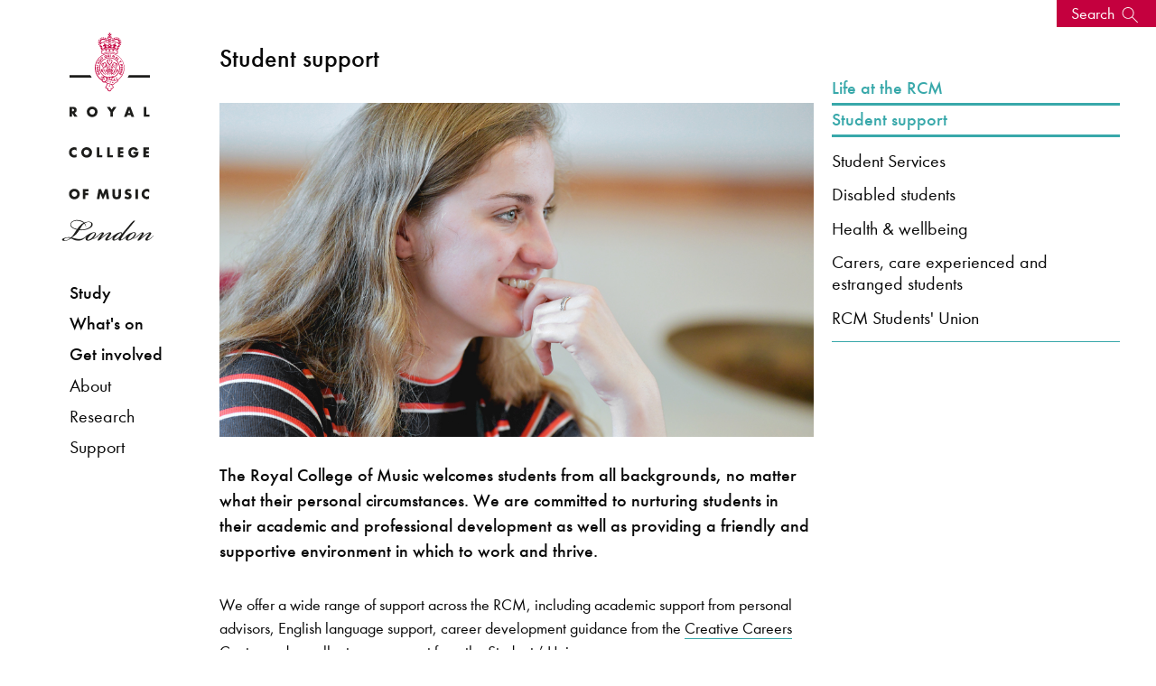

--- FILE ---
content_type: text/html; charset=utf-8
request_url: https://t4.rcm.ac.uk/life/studentsupport/
body_size: 99538
content:



<!doctype html>
<html class="no-js" lang="en">
  <head>
    <meta charset="utf-8">
    <meta http-equiv="x-ua-compatible" content="ie=edge">
    <meta name="viewport" content="width=device-width, initial-scale=1.0">
       <meta property="og:image" content="https://www.rcm.ac.uk/media/Female%20student%20in%20big%20band%20rehearsal%2016x9.jpg" />



    <!-- Metadata -->
      
      <!-- Facebook -->
     
      <meta property="og:description" content="" />
      <meta property="og:title" content="Student support" />
      <meta property="og:type" content="website" />
      <meta property="og:url" content="https://t4.rcm.ac.uk/life/studentsupport/index.aspx" />
     
      
      <!-- Twitter -->
      
      <meta name="twitter:card" content="summary_large_image" />
	  <meta name="twitter:site" content="@rcmlondon" />
	  <meta name="twitter:title" content="Student support" />
      <meta name="twitter:description" content="" />
     
      <!-- Set custom image -->
         	  <meta property="og:image" content="https://www.rcm.ac.uk/media/Female%20student%20in%20big%20band%20rehearsal%2016x9.jpg" />

      <meta property="og:image" content="https://www.rcm.ac.uk/media/rcmacuk/styleassests/defaultshare.jpg" />
      
      
      
      <!-- SEO -->

      <title>Student support | Royal College of Music</title>
      
      



<!-- navigation object : _Bring in header --><!-- Start VWO Async SmartCode -->
<link rel="preconnect" href="https://dev.visualwebsiteoptimizer.com" />
<script type='text/javascript' id='vwoCode'>
window._vwo_code || (function() {
var account_id=890938,
version=2.1,
settings_tolerance=2000,
hide_element='body',
hide_element_style = 'opacity:0 !important;filter:alpha(opacity=0) !important;background:none !important;transition:none !important;',
/* DO NOT EDIT BELOW THIS LINE */
f=false,w=window,d=document,v=d.querySelector('#vwoCode'),cK='_vwo_'+account_id+'_settings',cc={};try{var c=JSON.parse(localStorage.getItem('_vwo_'+account_id+'_config'));cc=c&&typeof c==='object'?c:{}}catch(e){}var stT=cc.stT==='session'?w.sessionStorage:w.localStorage;code={use_existing_jquery:function(){return typeof use_existing_jquery!=='undefined'?use_existing_jquery:undefined},library_tolerance:function(){return typeof library_tolerance!=='undefined'?library_tolerance:undefined},settings_tolerance:function(){return cc.sT||settings_tolerance},hide_element_style:function(){return'{'+(cc.hES||hide_element_style)+'}'},hide_element:function(){if(performance.getEntriesByName('first-contentful-paint')[0]){return''}return typeof cc.hE==='string'?cc.hE:hide_element},getVersion:function(){return version},finish:function(e){if(!f){f=true;var t=d.getElementById('_vis_opt_path_hides');if(t)t.parentNode.removeChild(t);if(e)(new Image).src='https://dev.visualwebsiteoptimizer.com/ee.gif?a='+account_id+e}},finished:function(){return f},addScript:function(e){var t=d.createElement('script');t.type='text/javascript';if(e.src){t.src=e.src}else{t.text=e.text}d.getElementsByTagName('head')[0].appendChild(t)},load:function(e,t){var i=this.getSettings(),n=d.createElement('script'),r=this;t=t||{};if(i){n.textContent=i;d.getElementsByTagName('head')[0].appendChild(n);if(!w.VWO||VWO.caE){stT.removeItem(cK);r.load(e)}}else{var o=new XMLHttpRequest;o.open('GET',e,true);o.withCredentials=!t.dSC;o.responseType=t.responseType||'text';o.onload=function(){if(t.onloadCb){return t.onloadCb(o,e)}if(o.status===200||o.status===304){_vwo_code.addScript({text:o.responseText})}else{_vwo_code.finish('&e=loading_failure:'+e)}};o.onerror=function(){if(t.onerrorCb){return t.onerrorCb(e)}_vwo_code.finish('&e=loading_failure:'+e)};o.send()}},getSettings:function(){try{var e=stT.getItem(cK);if(!e){return}e=JSON.parse(e);if(Date.now()>e.e){stT.removeItem(cK);return}return e.s}catch(e){return}},init:function(){if(d.URL.indexOf('__vwo_disable__')>-1)return;var e=this.settings_tolerance();w._vwo_settings_timer=setTimeout(function(){_vwo_code.finish();stT.removeItem(cK)},e);var t;if(this.hide_element()!=='body'){t=d.createElement('style');var i=this.hide_element(),n=i?i+this.hide_element_style():'',r=d.getElementsByTagName('head')[0];t.setAttribute('id','_vis_opt_path_hides');v&&t.setAttribute('nonce',v.nonce);t.setAttribute('type','text/css');if(t.styleSheet)t.styleSheet.cssText=n;else t.appendChild(d.createTextNode(n));r.appendChild(t)}else{t=d.getElementsByTagName('head')[0];var n=d.createElement('div');n.style.cssText='z-index: 2147483647 !important;position: fixed !important;left: 0 !important;top: 0 !important;width: 100% !important;height: 100% !important;background: white !important;';n.setAttribute('id','_vis_opt_path_hides');n.classList.add('_vis_hide_layer');t.parentNode.insertBefore(n,t.nextSibling)}var o=window._vis_opt_url||d.URL,s='https://dev.visualwebsiteoptimizer.com/j.php?a='+account_id+'&u='+encodeURIComponent(o)+'&vn='+version;if(w.location.search.indexOf('_vwo_xhr')!==-1){this.addScript({src:s})}else{this.load(s+'&x=true')}}};w._vwo_code=code;code.init();})();
</script>
<!-- End VWO Async SmartCode -->

<!-- Google Tag Manager -->
<script>(function(w,d,s,l,i){w[l]=w[l]||[];w[l].push({'gtm.start':
new Date().getTime(),event:'gtm.js'});var f=d.getElementsByTagName(s)[0],
j=d.createElement(s),dl=l!='dataLayer'?'&l='+l:'';j.async=true;j.src=
'https://www.googletagmanager.com/gtm.js?id='+i+dl;f.parentNode.insertBefore(j,f);
})(window,document,'script','dataLayer','GTM-WJNNVXH');</script>
<!-- End Google Tag Manager -->







<!-- Collected CSS -->
<!--
<link rel="stylesheet" type="text/css" media="" href="/media/rcmacuk/styleassests/2017css/collected.css" />
-->

<link rel="stylesheet" type="text/css" media="" href="/media/rcmacuk/styleassests/2017css/collected.css" />
<!-- Custom CSS -->

<link rel="stylesheet" type="text/css" media="" href="/media/rcmacuk/styleassests/2017css/custom.css" />




<link rel="stylesheet" type="text/css" media="" href="/media/rcmacuk/styleassests/2017css/study.css" />


<!-- Style Switcher -->

<!-- -->





<!-- Font.com CDN CSS -->
<link type="text/css" rel="stylesheet" href="//fast.fonts.net/cssapi/39e97f65-fc2b-4991-8434-1439ea98742c.css"/>

<!-- Icons -->
<!-- <link rel="stylesheet" type="text/css" media="" href="/media/rcmacuk/styleassests/2017css/fontello.css" /> -->

<link type="text/css" rel="stylesheet" href="/rcmiconsnew/css/fontello.css"/>

<!-- Exclude Search Engines -->






<!-- Owl -->
<link rel="stylesheet" type="text/css" media="" href="/media/rcmacuk/styleassests/2017css/owlcsscollected.css" />

<!-- JQuery -->
<script type="text/javascript" src="/media/rcmacuk/styleassests/2017js/jquery.js"></script>
<script type="text/javascript" src="/media/rcmacuk/styleassests/2017js/twfetcher.js"></script>




<!-- <script src="https://tickets.rcm.ac.uk/royalcollegeofmusic/api/v3/webcomponents/js"></script> -->
<!-- <link rel="import" href="https://tickets.rcm.ac.uk/royalcollegeofmusic/api/v3/webcomponents/html" /> -->
<script src="https://webcomponents.spektrix.com/stable/webcomponents-loader.js"></script>
<script src="https://webcomponents.spektrix.com/stable/spektrix-component-loader.js" data-components="spektrix-basket-summary,spektrix-merchandise,spektrix-login-status,spektrix-memberships,spektrix-donate" async></script>

<script>
document.addEventListener("keypress", function(event) {
  if (event.key === "Enter" || event.key ==="Space") {
    event.preventDefault();
      console.log("Enter pressed!");
document.activeElement.click();
  }
});
</script>

</head>
<body >
<!-- Google Tag Manager (noscript) -->
<noscript><iframe src="https://www.googletagmanager.com/ns.html?id=GTM-WJNNVXH"
height="0" width="0" style="display:none;visibility:hidden"></iframe></noscript>
<!-- End Google Tag Manager (noscript) -->




     


<div class="master-container" id="">

 <div id="navbar">

<div class="skip-link">
    <div class="skip-link__container">
        <a href="#content" class="skip-link__link">Skip to main content</a>
    </div>
</div>



   <div id="nav-panel"> 
     <a href="/" class="logo hide-for-medium"><img alt="RCM logo" src="/media/rcmacuk/styleassests/2017img/rcm-logo-horizontal.svg" id="mobile-logo"/></a>
     <button class="icon-menu-five float-right hide-for-medium mobile-toggle" type="button"><span class="sr-only">Menu</span></button>

<button id="search-banner-toggle-nav">
    <span>Search</span>
    <svg width="26" height="26" viewBox="0 0 26 26" fill="none" xmlns="http://www.w3.org/2000/svg">
        <path d="M10.2601 18.5921C7.79613 18.5921 5.43284 17.6132 3.69045 15.8708C1.94802 14.1285 0.969238 11.7652 0.969238 9.30115C0.969238 6.83715 1.94813 4.47386 3.69045 2.73147C5.4328 0.989034 7.79613 0.0102539 10.2601 0.0102539C12.7241 0.0102539 15.0874 0.98915 16.8298 2.73147C18.5723 4.47381 19.551 6.83715 19.551 9.30115C19.5488 11.7647 18.5692 14.1264 16.8273 15.8683C15.0854 17.6103 12.7237 18.59 10.2601 18.5921ZM10.2601 1.30644C8.13986 1.30644 6.10629 2.14876 4.60705 3.64807C3.10779 5.14733 2.26543 7.18078 2.26543 9.30115C2.26543 11.4215 3.10774 13.455 4.60705 14.9542C6.10631 16.4535 8.13977 17.2959 10.2601 17.2959C12.3805 17.2959 14.414 16.4535 15.9132 14.9542C17.4125 13.455 18.2548 11.4215 18.2548 9.30115C18.2526 7.18159 17.4096 5.14938 15.9107 3.6506C14.4118 2.15183 12.3798 1.30875 10.2601 1.30644Z" fill="white"/>
        <path d="M15.7883 15.7496L16.7049 14.833L25.9692 24.0973L25.0526 25.0139L15.7883 15.7496Z" fill="white"/>
    </svg>
</button>

      <a href="/" class="logo show-for-medium" style="display: block"> <img alt="RCM logo" src="/media/rcmacuk/styleassests/2017img/rcm-logo-portrait.svg" id="vert-logo" class="desktop-spacer"/>  </a>
<nav>
     <div id="nav-container">

     <ul class="menu vertical"  id="primary-shortscreen">
<li id="shortscreen-toggle"><a tabindex="0">Menu</a></li>
</ul>
       <ul class="menu vertical" id="primary-nav">
         <li><a tabindex="0" class="top-3-menu study-pri-link" >Study</a>
           <ul class="menu vertical study-foldout">
             <li  class="top-3-menu hr-below"><a tabindex="0" href="/study">Study at the RCM</a></li>
               <li  ><a tabindex="0" class="top-3-menu">Faculties</a>
               <ul class="menu vertical">  
                 <li ><a tabindex="0" href="/brass">Brass</a></li>
                 <li ><a tabindex="0" href="/composition">Composition</a></li>
                 <li  ><a tabindex="0" href="/conducting">Conducting</a></li>
                 <li  ><a tabindex="0" href="/hp">Historical Performance</a></li>
                 <li ><a tabindex="0" href="/keyboard">Keyboard</a></li>
                 <li  ><a href="/percussion">Percussion</a></li>
                 <li><a  href="/strings">Strings</a></li>
                 <li><a tabindex="0" href="/vocal">Vocal & Opera</a></li>
                 <li  ><a tabindex="0" href="/woodwind">Woodwind</a></li>
                </ul>
                </li>
               <li class="hr-above"><a class="top-3-menu" tabindex="0">Courses</a>
                <ul   class="menu vertical">
                 <li><a tabindex="0" href="/courses/">About our courses</a></li>
                 <li><a tabindex="0" href="/courses/undergraduate">Undergraduate</a></li>
                 <li><a tabindex="0" href="/courses/postgraduate">Taught postgraduate</a></li>
                 <li><a tabindex="0" href="/courses/researchdegrees/phd/">Doctor of Philosophy</a></li>
                 <li><a tabindex="0" href="/courses/exchanges">Exchanges</a></li>
                </ul>
               </li>

             <li  class="top-3-menu hr-above"><a tabindex="0"  href="/life" >RCM Life</a></li>
             <li  class="top-3-menu"><a tabindex="0" href="/apply" >Apply</a></li>
             <li class="top-3-menu"><a tabindex="0" href="/junior" >Junior Department</a></li>
             <li class="top-3-menu"><a tabindex="0" href="/international" >International students</a></li>
             <li class="top-3-menu"><a tabindex="0" href="/juniorfellowships">Fellowships</a></li>
             <li class="top-3-menu"><a tabindex="0" href="/prospectus" >Prospectus</a></li>
           </ul>  
         </li>
         <li  ><a tabindex="0" class="top-3-menu whats-onpri-link" >What's on</a>
            <ul class="menu vertical whatson-foldout">
             <li class="top-3-menu"><a tabindex="0" href="/explore">Explore</a></li>
             <li class="top-3-menu"><a tabindex="0" href="/events">Events & festivals</a></li>
             <li class="hr-above"><a tabindex="0" class="top-3-menu">Visiting the RCM</a>
<ul class="menu vertical">
<li><a tabindex="0" href="/visit/discover">Discover</a></li>
<li><a tabindex="0" href="/museum">Museum</a></li>
<li><a tabindex="0" href="/library">Library</a></li>
<li><a tabindex="0" href="/visit/foodanddrink">Café</a></li>
<li><a tabindex="0" href="/visit/accessinformation">Access information</a></li>
<li><a tabindex="0" href="/shop">Shop</a></li>
<li><a tabindex="0" href="/visit/safety">Safety</a></li>
</ul>
            </li>
           <li class="hr-above"></li>
          </ul>
         </li>         
         <li class="menu-spacer" ><a tabindex="0" class="top-3-menu get-involved-pri-link">Get involved</a>
           <ul class="menu vertical getinvolved-foldout">
             <li><a tabindex="0" class="top-3-menu hr-above">RCM Sparks</a>
             <ul class="menu vertical">  
                <li><a tabindex="0" href="/sparks/about">About RCM Sparks</a></li>
                <li><a tabindex="0" href="/sparks/digitalresources">Digital resources</a></li>
                <li><a tabindex="0" href="/sparks/events">Sparks events</a></li>
                <li><a tabindex="0" href="/sparks/schools">Activities for schools</a></li>
                <li><a tabindex="0" href="/sparks/localarea">Working in the local area</a></li>
                <li><a tabindex="0" href="/sparks/learningpathways/">Learning pathways</a></li>
                <li><a tabindex="0" href="/sparks/rcmstudents/">RCM student opportunities</a></li>
                <li><a tabindex="0" href="/sparks/team">Meet the Sparks team</a></li>
             </ul> 
             <li class="top-3-menu hr-above"><a tabindex="0" href="/teachingservice">Learn an instrument</a></li>
             <li class="top-3-menu"><a tabindex="0" href="/support">Donate</a></li>
             <li class="top-3-menu"><a tabindex="0" href="/alumni">Alumni network</a></li>
             <li class="top-3-menu"><a tabindex="0" href="/contact">Keep in touch</a></li>
             </ul> 
         </li>         
         <li><a tabindex="0" class="pri-link">About</a>
             <ul class="menu vertical">
               <li class="top-3-menu"><a tabindex="0" href="/about/news">News</a></li>
               <li class="top-3-menu"><a tabindex="0" href="/upbeat">Upbeat magazine</a></li>
               <li class="top-3-menu"><a tabindex="0" href="/about/historyofthercm">Our history</a></li>
               <li class="top-3-menu"><a tabindex="0" href="/about/strategies-values">Our strategies, values & governance</a></li>
               <li class="hr-above"><a tabindex="0" class="top-3-menu">Hire</a>
                <ul class="menu vertical">
                  <li><a tabindex="0" href="/hire/">Hire information</a></li>  
                  <li><a tabindex="0" href="/hire/hirercmmusicians">Hire RCM musicians</a></li>
                  <li><a tabindex="0" href="https://venuehire.rcm.ac.uk/">Hire an RCM venue</a></li>
                  <li><a tabindex="0" href="https://venuehire.rcm.ac.uk/additional-services/rcm-studios/">Hire RCM Studios team</a></li>
                </ul>
               </li>
               <li class="top-3-menu hr-above"><a tabindex="0" href="/about/jobs">Job vacancies</a></li>
               <li class="top-3-menu"><a tabindex="0" href="/press">Press</a></li>
               <li class="top-3-menu"><a tabindex="0" href="/contact">Contact the RCM</a></li>
             </ul> 
         </li>
         <li><a tabindex="0"  class="pri-link">Research</a>
             <ul class="menu vertical">
               <li class="top-3-menu"><a tabindex="0" href="/research/">Research home</a></li>
               <li class="top-3-menu"><a tabindex="0" href="/research/about">About</a></li>
               <li class="top-3-menu"><a tabindex="0" href="/research/projects">Research projects</a></li>
               <li class="top-3-menu"><a tabindex="0" href="/research/knowledgeexchange">Knowledge Exchange</a></li>
               <li class="top-3-menu"><a tabindex="0" href="/research/people">People</a></li>
               <li class="top-3-menu"><a tabindex="0" href="http://researchonline.rcm.ac.uk/?_ga=1.73161171.1598383544.1473150232">RCM Research Online</a></li>
               <li class="top-3-menu"><a tabindex="0" href="/research/researchdegrees">Research degrees</a></li>
               <li class="top-3-menu"><a tabindex="0" href="/research/researchenquiries">Research enquiries</a></li>
             </ul> 
         </li>
         <li><a tabindex="0" class="pri-link">Support</a>
             <ul class="menu vertical">
               <li class="top-3-menu"><a tabindex="0" href="/support">Supporting the RCM</a></li>
               <li class="top-3-menu"><a tabindex="0" href="/support/donate">Donate now</a></li>
               <li class="hr-above"><a tabindex="0" class="top-3-menu">Ways to support</a>
                <ul class="menu vertical">
                 <li><a tabindex="0" href="/support/friends">Become an RCM Friend</a></li>
                 <li><a tabindex="0" href="/support/supportascholarship">Support a Scholarship</a></li>
                 <li><a tabindex="0" href="/support/legacies">Leave a gift in your Will</a></li>
                </ul>
               </li>
               <li class="top-3-menu hr-above"><a tabindex="0" href="/support/supporters">Our supporters</a></li>
               <li class="top-3-menu"><a tabindex="0" href="/support/team">Meet the team</a></li>
             </ul> 
         </li>
       </ul>
     </div>
</nav>
<div class="show-for-medium hide sidebar-icons">
  <div class="medium-6 columns" style="text-align: center">

 <!--       
    <div id="logged-in">
        <spektrix-logged-in-status connected="true" logged-in="false" first-name="" last-name="" email="">
        <spektrix-basket-event class="style-scope spektrix-logged-in-status">
        
        
    </spektrix-basket-event>
        <span class="spektrix-logged-in-status style-scope">
            
                <template is="dom-if" restamp="true" class="style-scope spektrix-logged-in-status"></template>
                
                    <template is="dom-if" restamp="true" class="style-scope spektrix-logged-in-status"></template>
                    
                <template is="dom-if" restamp="true" class="style-scope spektrix-logged-in-status"></template>
            <template is="dom-if" restamp="true" class="style-scope spektrix-logged-in-status"></template>
            <template is="dom-if" restamp="true" class="style-scope spektrix-logged-in-status"></template>
        </span>
    </spektrix-logged-in-status>
        <a href="https://www.rcm.ac.uk/my-account" class="spek-icons logged-in-link" aria-label="View your account"><span class="icon-logged-in"></span></a>
    </div>
-->
    <div id="login">
        <spektrix-logged-in-status connected="true" logged-in="false" first-name="" last-name="" email="">
        <spektrix-basket-event class="style-scope spektrix-logged-in-status">
        
        
    </spektrix-basket-event>
        <span class="spektrix-logged-in-status style-scope">
            
                <template is="dom-if" restamp="true" class="style-scope spektrix-logged-in-status"></template>
                
                    <template is="dom-if" restamp="true" class="style-scope spektrix-logged-in-status"></template>
                    
                <template is="dom-if" restamp="true" class="style-scope spektrix-logged-in-status"></template>
            <template is="dom-if" restamp="true" class="style-scope spektrix-logged-in-status"></template>
            <template is="dom-if" restamp="true" class="style-scope spektrix-logged-in-status"></template>
        </span>
    </spektrix-logged-in-status>
        <a href="https://www.rcm.ac.uk/my-account" class="spek-icons login-link"  aria-label="Log in to your account"><span tabindex="0" class="icon-login"></span></a>
    </div>
</div>
<div class="medium-6 columns" style="text-align: center">
    <div id="basket-link">
    <spektrix-basket-item-count connected="true" count="0">
        
        
        <spektrix-basket-event class="style-scope spektrix-basket-item-count">
        
        
    </spektrix-basket-event>
        <span class="spektrix-basket-item-count style-scope">
            0
        </span>
    </spektrix-basket-item-count>
       <a href="https://www.rcm.ac.uk/basket" class="spek-icons basket-link" aria-label="View your basket"><span class="icon-basket"></span></a>
       
    </div>
<!--
    <div id="basket-full-link">
      <spektrix-basket-item-count connected="true" count="0">
        
        
        <spektrix-basket-event class="style-scope spektrix-basket-item-count">
        
        
    </spektrix-basket-event>
        <span class="spektrix-basket-item-count style-scope">
            0
        </span>
    </spektrix-basket-item-count>
      <a href="https://www.rcm.ac.uk/basket" class="spek-icons basket-full-link" aria-label="View your full basket"><span class="icon-basket-full"></span></a>
      
    </div>
-->
</div>
<style>

.sidebar-icons {
position: absolute;
bottom: 20px;
width: 90%;
}

#logged-in, #login, #basket-link, #basket-full-link {
display: inline;
}

.spek-icons {
display: inline;
font-size: 25px;
border: none;
}

spektrix-logged-in-status {
display: none;
}

spektrix-logged-in-status[logged-in="true"] + .logged-in-link {
display: inline;
border: none;
color: #9058be;
}

spektrix-logged-in-status[logged-in="false"] + .login-link {
display: inline;
border: none; 
}


#basket-link > spektrix-basket-item-count {
display: none !important;
}

spektrix-basket-item-count[count="0"] + .basket-link {
display: inline;
border: none;
}

spektrix-basket-item-count:not([count="0"]) + .basket-full-link {
display: inline;
border: none; 
color: #9058be;
}

spektrix-basket-item-count:not([count="0"]) {
display: inline;
}

spektrix-basket-item-count {
    float: right;
    position: relative;
    left: 5px;

}

.mobile-spektrix-icons {
position: relative;
    top: 1px;
    right: 42px;
    width: 50%;
    float: right;
    z-index: 1000000;
    }

.mobile-spektrix-icons-menu-open {
top: -103px;
}


</style>

</div>
 </div>
 </div>


 <div id="content-panel">



<button id="search-banner-toggle"  style="background-color: ;">
    <span>Search</span>
    <svg width="26" height="26" viewBox="0 0 26 26" fill="none" xmlns="http://www.w3.org/2000/svg">
        <path d="M10.2601 18.5921C7.79613 18.5921 5.43284 17.6132 3.69045 15.8708C1.94802 14.1285 0.969238 11.7652 0.969238 9.30115C0.969238 6.83715 1.94813 4.47386 3.69045 2.73147C5.4328 0.989034 7.79613 0.0102539 10.2601 0.0102539C12.7241 0.0102539 15.0874 0.98915 16.8298 2.73147C18.5723 4.47381 19.551 6.83715 19.551 9.30115C19.5488 11.7647 18.5692 14.1264 16.8273 15.8683C15.0854 17.6103 12.7237 18.59 10.2601 18.5921ZM10.2601 1.30644C8.13986 1.30644 6.10629 2.14876 4.60705 3.64807C3.10779 5.14733 2.26543 7.18078 2.26543 9.30115C2.26543 11.4215 3.10774 13.455 4.60705 14.9542C6.10631 16.4535 8.13977 17.2959 10.2601 17.2959C12.3805 17.2959 14.414 16.4535 15.9132 14.9542C17.4125 13.455 18.2548 11.4215 18.2548 9.30115C18.2526 7.18159 17.4096 5.14938 15.9107 3.6506C14.4118 2.15183 12.3798 1.30875 10.2601 1.30644Z" fill="white"/>
        <path d="M15.7883 15.7496L16.7049 14.833L25.9692 24.0973L25.0526 25.0139L15.7883 15.7496Z" fill="white"/>
    </svg>
</button>
<div class="search-banner" style="background-color: ;"  >
    <svg id="search-banner-close" width="30" height="30" viewBox="0 0 30 30" fill="none" xmlns="http://www.w3.org/2000/svg">
        <circle cx="15" cy="15" r="15" fill="white"/>
         <path d="M9.99927 10L20.0693 20.07" stroke="black" stroke-linecap="round"/>
        <path d="M9.99927 20.0703L20.0693 10.0003" stroke="black" stroke-linecap="round"/>
    </svg>

    <div class="search-banner__inner">
        <h2 class="search-banner__intro">Search for courses, news, profiles, events</h2>
        <form class="search-banner__form" action="/search" id="header_search">
<input type="hidden" name="cx" value="017527902676183453214:zicf2yk2jqa">
                     <input type="hidden" name="cof" value="FORID:11">
                     <input type="hidden" name="ie" value="UTF-8">
            <label class="show-sr" aria-label="Enter Keyword" for="q">Enter Keyword</label>
            <input type="text" name="query" id="q" placeholder="What are you looking for?" />
            <button type="submit" aria-label="Submit Search">
                <svg width="20" height="20" viewBox="0 0 20 20" fill="none" xmlns="http://www.w3.org/2000/svg">
                    <path d="M7.43175 14.8635C5.46081 14.8635 3.57042 14.0805 2.17669 12.6868C0.782923 11.2931 0 9.4027 0 7.43175C0 5.4608 0.783015 3.57042 2.17669 2.17669C3.57038 0.782923 5.46081 0 7.43175 0C9.4027 0 11.2931 0.783015 12.6868 2.17669C14.0806 3.57038 14.8635 5.4608 14.8635 7.43175C14.8617 9.40233 14.0781 11.2914 12.6848 12.6848C11.2915 14.0782 9.40233 14.8618 7.43175 14.8635ZM7.43175 1.03682C5.73575 1.03682 4.10911 1.71058 2.90987 2.90987C1.71062 4.10913 1.03682 5.73568 1.03682 7.43175C1.03682 9.12783 1.71058 10.7544 2.90987 11.9536C4.10913 13.1529 5.73568 13.8267 7.43175 13.8267C9.12783 13.8267 10.7544 13.1529 11.9536 11.9536C13.1529 10.7544 13.8267 9.12783 13.8267 7.43175C13.8249 5.73632 13.1505 4.11077 11.9516 2.9119C10.7527 1.71303 9.12728 1.03866 7.43175 1.03682Z" fill="white"/>
                    <path d="M11.8538 12.5892L12.587 11.856L19.9979 19.2669L19.2647 20.0001L11.8538 12.5892Z" fill="white"/>
                </svg>
            </button>
        </form>
        <div class="search-banner__recommendations">
            <p class="search-banner__lead">Why not explore...</p>
            <div class="search-banner__row">
                <div class="search-banner__item">
                    <a href="https://www.rcm.ac.uk/courses/undergraduate/bmus/" >
                        <img src="/media/Bachelor of Music student 6x4.jpg" alt="Female student enjoying herself and playing the cello in an orchestra" style="width : 961px; height : 639px;    " />
                        <span>Bachelor of Music programme</span>
                    </a>
                </div>
                <div class="search-banner__item">
                    <a href="https://www.rcm.ac.uk/events/" >
                        <img src="/media/Spring Season 2026 Hero image 6x4.jpg" alt="A male student wearing a black shirt, smiling, holding a bassoon." style="width : 960px; height : 640px;    " />
                        <span>What's On</span>
                    </a>
                </div>
                <div class="search-banner__item">
                    <a href="https://www.rcm.ac.uk/museum/" >
                        <img src="/media/6x4 Guitars in museum.jpg" alt="A pair of guitars, intricately designed, sitting in a glass exhibit case in the museum." style="width : 960px; height : 640px;    " />
                        <span>Discover our Museum</span>
                    </a>
                </div>
                <div class="search-banner__item">
                    <a href="https://www.rcm.ac.uk/about/news/all/2025-03-12qsannouncement2025.aspx" >
                        <img src="/media/QS announcement 2025_6x4 web.jpg" alt="Global No. 1 Music and Performing Arts, QS World University Rankings 2025, 2024, 2023, 2022 on a blue background" style="width : 2000px; height : 1333px;    " />
                        <span>News: Ranked No. 1 for fourth consecutive year</span>
                    </a>
                </div>
            </div>
        </div>
    </div>
</div>


<style>
.bg-bermuda{background-color:#7cc8c5}.bg-black{background-color:#000}.bg-green{background-color:#007377}.bg-gray{background-color:#706f6f}.invert>*:not(.btn-invert){color:#fff}.panel-p-small,.theme-2024 .feature-video-row .row,.theme-2024 .feature-video-row .modal .modal-dialog,.modal .theme-2024 .feature-video-row .modal-dialog{padding-top:3.125rem;padding-bottom:3.125rem}@media (min-width: 640px){.panel-p-small,.theme-2024 .feature-video-row .row,.theme-2024 .feature-video-row .modal .modal-dialog,.modal .theme-2024 .feature-video-row .modal-dialog{padding-top:5.625rem;padding-bottom:5.625rem}}@media (min-width: 1919px){.panel-p-small,.theme-2024 .feature-video-row .row,.theme-2024 .feature-video-row .modal .modal-dialog,.modal .theme-2024 .feature-video-row .modal-dialog{padding-top:6.25rem;padding-bottom:6.25rem}}.panel-p,.card-columns,.theme-2024 #footer,.theme-2024 .breakout-begin,.theme-2024 .conc-container+hr,.theme-2024 .contact-card+hr,.theme-2024 .main-page-content:not(.conc-container,.contact-card,.inline-image){padding-top:3.125rem;padding-bottom:3.125rem}@media (min-width: 640px){.panel-p,.card-columns,.theme-2024 #footer,.theme-2024 .breakout-begin,.theme-2024 .conc-container+hr,.theme-2024 .contact-card+hr,.theme-2024 .main-page-content:not(.conc-container,.contact-card,.inline-image){padding-top:5.625rem;padding-bottom:5.625rem}}@media (min-width: 1023px){.panel-p,.card-columns,.theme-2024 #footer,.theme-2024 .breakout-begin,.theme-2024 .conc-container+hr,.theme-2024 .contact-card+hr,.theme-2024 .main-page-content:not(.conc-container,.contact-card,.inline-image){padding-top:6.25rem;padding-bottom:6.25rem}}@media (min-width: 1919px){.panel-p,.card-columns,.theme-2024 #footer,.theme-2024 .breakout-begin,.theme-2024 .conc-container+hr,.theme-2024 .contact-card+hr,.theme-2024 .main-page-content:not(.conc-container,.contact-card,.inline-image){padding-top:6.875;padding-bottom:6.875}}.panel-m-small{margin-top:3.125rem;margin-bottom:3.125rem}@media (min-width: 640px){.panel-m-small{margin-top:5.625rem;margin-bottom:5.625rem}}@media (min-width: 1919px){.panel-m-small{margin-top:6.25rem;margin-bottom:6.25rem}}.panel-m{margin-top:3.125rem;margin-bottom:3.125rem}@media (min-width: 640px){.panel-m{margin-top:5.625rem;margin-bottom:5.625rem}}@media (min-width: 1023px){.panel-m{margin-top:6.25rem;margin-bottom:6.25rem}}@media (min-width: 1919px){.panel-m{margin-top:6.875;margin-bottom:6.875}}.list-unstyled{list-style:none;padding:0;margin:0}.sr-only{position:absolute;left:-62.5rem;top:auto;width:1px;height:1px;overflow:hidden;color:#000}.swiper-pagination{position:relative!important;width:auto!important;height:auto!important}.ratio-16x9{position:relative;width:100%;padding-top:56.25%;overflow:hidden}.ratio-16x9>*{position:absolute;top:0;left:0;bottom:0;right:0;width:100%;height:100%}.btn{border:0;padding:.625rem 1.25rem;color:inherit;font-size:1rem;letter-spacing:-.03em;line-height:1.125rem}.btn-invert{background-color:#fff;color:#000}.btn-invert:hover{background-color:transparent;border:1px solid #FFF;color:#fff}.btn-text{border:0}.invert .btn-text{color:#fff}.btn-play-pause{width:2.5rem;height:2.5rem;border-radius:6.25rem;background-image:url('data:image/svg+xml,<svg width="12" height="19" viewBox="0 0 12 19" fill="none" xmlns="http://www.w3.org/2000/svg"><path d="M8.00024 0H12.0002V18.4H8.00024V0Z" fill="white"/><path d="M0 0H4V18.4H0V0Z" fill="white"/></svg>');background-repeat:no-repeat;background-position:50% 50%;background-size:.75rem;background-color:#000}.btn-play-pause span{color:#000}.invert .btn-play-pause{background-color:#fff;background-image:url('data:image/svg+xml,<svg width="12" height="19" viewBox="0 0 12 19" fill="none" xmlns="http://www.w3.org/2000/svg"><path d="M8.00024 0H12.0002V18.4H8.00024V0Z" fill="black"/><path d="M0 0H4V18.4H0V0Z" fill="black"/></svg>')}.invert .btn-play-pause:hover{background-color:#ffffffe6}.invert .btn-play-pause.active{background-image:url('data:image/svg+xml,<svg xmlns="http://www.w3.org/2000/svg" height="24px" viewBox="0 -960 960 960" width="24px" fill="black"><path d="M320-200v-560l440 280-440 280Z"/></svg>')}.btn-play-pause.active{background-image:url('data:image/svg+xml,<svg xmlns="http://www.w3.org/2000/svg" height="24px" viewBox="0 -960 960 960" width="24px" fill="white"><path d="M320-200v-560l440 280-440 280Z"/></svg>');background-size:1.875rem}.btn-play{width:2.5rem;height:2.5rem;border-radius:6.25rem;background-color:#fff;background-image:url('data:image/svg+xml,<svg width="30" height="35" viewBox="0 0 30 35" fill="none" xmlns="http://www.w3.org/2000/svg"><path d="M30 17.25L0.374998 34.354L0.375 0.145997L30 17.25Z" fill="%23C4003E"/></svg>');background-repeat:no-repeat;background-position:57% 50%;background-size:1.125rem}.btn-play:hover{background-image:url('data:image/svg+xml,<svg width="30" height="35" viewBox="0 0 30 35" fill="none" xmlns="http://www.w3.org/2000/svg"><path d="M30 17.25L0.374998 34.354L0.375 0.145997L30 17.25Z" fill="%23007377"/></svg>')}@media (min-width: 640px){.btn-play{width:4.375rem;height:4.375rem;background-size:1.875rem}}.btn-close{width:2.5rem;height:2.5rem;border-radius:6.25rem;background-color:#fff;background-image:url('data:image/svg+xml,<svg xmlns="http://www.w3.org/2000/svg" height="24px" viewBox="0 -960 960 960" width="24px" fill="black"><path d="m256-200-56-56 224-224-224-224 56-56 224 224 224-224 56 56-224 224 224 224-56 56-224-224-224 224Z"/></svg>');background-repeat:no-repeat;background-position:50% 50%}.theme-2024 .button.button-red{background-color:#c4003e;color:#fff}.theme-2024 .button.button-red:hover{background-color:transparent;border:1px solid #C4003E;color:#c4003e;background-color:#fff;text-decoration:none}.theme-2024 .feature-box .button{background-color:#fff;color:#000;border:.0625rem solid #38a8aa}.theme-2024 .feature-box .button:hover{background-color:#38a8aa;color:#fff}.calendar{display:flex;flex-direction:column;width:79.744vw;max-width:25.688rem;background-color:#fff}@media (min-width: 1023px){.calendar{width:24.792vw;max-width:28.563rem}}.calendar .calendar-header,.calendar .calendar-days{display:grid;grid-template-columns:repeat(7,1fr);text-align:center}.calendar .calendar-header div,.calendar .calendar-days div{display:flex;align-items:center;justify-content:center;text-align:center;font-size:.869rem;line-height:1.12;color:#000;letter-spacing:0;aspect-ratio:1/1;border-bottom:.87px solid #BFBFBF}.calendar .calendar-header div:not(:last-child),.calendar .calendar-days div:not(:last-child){border-right:.87px solid #BFBFBF}@media (min-width: 1023px){.calendar .calendar-header div,.calendar .calendar-days div{font-size:1rem}}.calendar .calendar-header div{font-weight:600}.calendar .calendar-days div{position:relative}.calendar .calendar-days div.past{color:#0000004d}.calendar .calendar-days div.current{outline:3px solid #000;outline-offset:-3px}.calendar .calendar-days div button{display:flex;align-items:center;justify-content:center;width:100%;height:100%;border:0}.calendar .calendar-days div button:after{content:"";position:absolute;left:0;right:0;bottom:9px;margin:auto;width:4px;height:4px;border-radius:100px;background-color:#000}.swiper-navigation{display:flex;align-items:center;margin-top:1.875rem;padding-bottom:5px}.swiper-navigation *[class*=swiper-button]{width:1.875rem;height:1.875rem;border-radius:6.25rem;background-color:#c4003e;background-image:url('data:image/svg+xml,<svg width="6" height="11" viewBox="0 0 6 11" fill="none" xmlns="http://www.w3.org/2000/svg"><path d="M1 10L5 5.5L1 1" stroke="white"/></svg>');background-position:50% 50%;background-repeat:no-repeat;background-size:.5rem}.invert .swiper-navigation *[class*=swiper-button]{background-color:#fff;background-image:url('data:image/svg+xml,<svg width="6" height="11" viewBox="0 0 6 11" fill="none" xmlns="http://www.w3.org/2000/svg"><path d="M1 10L5 5.5L1 1" stroke="black"/></svg>')}.swiper-navigation *[class*=swiper-button]:focus-visible,.swiper-navigation *[class*=swiper-button]:focus{outline-color:#000}.swiper-navigation *[class*=swiper-button].swiper-button-prev{transform:scaleX(-1)}@media (min-width: 1023px){.swiper-navigation *[class*=swiper-button]{width:2.5rem;height:2.5rem;background-size:.75rem}}.swiper-navigation .swiper-pagination{position:relative;top:auto!important;bottom:auto!important;width:auto!important;margin:0 .625rem;display:flex}.swiper-navigation .swiper-pagination .swiper-pagination-bullet{width:1.875rem;height:1.875rem;opacity:1;display:flex;background-color:transparent;margin:0}@media (min-width: 1023px){.swiper-navigation .swiper-pagination .swiper-pagination-bullet{width:2.5rem;height:2.5rem}}.swiper-navigation .swiper-pagination .swiper-pagination-bullet:before{width:.625rem;height:.625rem;background-color:#e3e3e3;opacity:1;position:relative;content:"";display:block;border-radius:100%;margin:auto}.swiper-navigation .swiper-pagination .swiper-pagination-bullet:focus,.swiper-navigation .swiper-pagination .swiper-pagination-bullet:focus-visible{outline-color:#000}.invert .swiper-navigation .swiper-pagination .swiper-pagination-bullet{background-color:transparent}.invert .swiper-navigation .swiper-pagination .swiper-pagination-bullet:before{background-color:#fff3}.swiper-navigation .swiper-pagination .swiper-pagination-bullet-active{background-color:transparent}.swiper-navigation .swiper-pagination .swiper-pagination-bullet-active:before{background-color:#c4003e}.invert .swiper-navigation .swiper-pagination .swiper-pagination-bullet-active{background-color:transparent}.invert .swiper-navigation .swiper-pagination .swiper-pagination-bullet-active:before{background-color:#ffffffe6}.theme-2024 .main-page-content:not(.conc-container,.contact-card,.inline-image){margin-left:1.875rem;margin-right:1.875rem}.theme-2024 .main-page-content:not(.conc-container,.contact-card,.inline-image)+.contact-card,.theme-2024 .main-page-content:not(.conc-container,.contact-card,.inline-image)+.conc-container{margin-top:-1.875rem}@media (min-width: 640px){.theme-2024 .main-page-content:not(.conc-container,.contact-card,.inline-image)+.contact-card,.theme-2024 .main-page-content:not(.conc-container,.contact-card,.inline-image)+.conc-container{margin-top:-3.125rem}}.theme-2024 .main-page-content:not(.conc-container) .button{background-color:#000;color:#fff;width:-moz-fit-content;width:fit-content;border:1px solid #FFF}.theme-2024 .main-page-content:not(.conc-container) .button:hover{background-color:#fff;border:1px solid #000;color:#000}@media (min-width: 1023px){.theme-2024 .main-page-content:not(.conc-container){width:44.444vw;max-width:46.25rem;margin-left:auto;margin-right:auto}}.theme-2024 .concertina-last{margin-bottom:0!important}.theme-2024 .main-page-content h1,.theme-2024 .main-page-content h2{margin-top:0;margin-bottom:1.25rem}.theme-2024 .main-page-content h1:only-child,.theme-2024 .main-page-content h2:only-child{margin-bottom:0}@media (min-width: 640px){.theme-2024 .main-page-content h1:only-child,.theme-2024 .main-page-content h2:only-child{margin-bottom:-1.25rem}}@media (min-width: 1200px){.theme-2024 .main-page-content h1,.theme-2024 .main-page-content h2{margin-bottom:1.25rem}}.theme-2024 .main-page-content p,.theme-2024 .main-page-content .testimonial__text blockquote p,.testimonial__text blockquote .theme-2024 .main-page-content p{line-height:1.5}.theme-2024 .main-page-content p:last-of-type{margin-bottom:0}.theme-2024 .main-page-content .paragraph-topup{margin-bottom:0!important}@media (min-width: 1023px){.theme-2024 .main-page-content{width:44.444vw;max-width:46.25rem;margin-left:auto;margin-right:auto}}.theme-2024 .row,.theme-2024 .modal .modal-dialog,.modal .theme-2024 .modal-dialog{max-width:none;margin-top:0;margin-bottom:0}.theme-2024 .row .row,.theme-2024 .modal .modal-dialog .row,.modal .theme-2024 .modal-dialog .row,.theme-2024 .row .modal .modal-dialog,.modal .theme-2024 .row .modal-dialog,.theme-2024 .modal .modal-dialog .modal-dialog,.modal .theme-2024 .modal-dialog .modal-dialog{margin:0}.theme-2024 .conc-container,.theme-2024 .contact-card,.theme-2024 .row,.theme-2024 .modal .modal-dialog,.modal .theme-2024 .modal-dialog{margin-left:1.875rem;margin-right:1.875rem}.theme-2024 .conc-container+hr,.theme-2024 .contact-card+hr{padding-bottom:0}.theme-2024 .conc-container+.panel-p-small,.theme-2024 .feature-video-row .conc-container+.row,.theme-2024 .feature-video-row .modal .conc-container+.modal-dialog,.modal .theme-2024 .feature-video-row .conc-container+.modal-dialog,.theme-2024 .contact-card+.panel-p-small,.theme-2024 .feature-video-row .contact-card+.row,.theme-2024 .feature-video-row .modal .contact-card+.modal-dialog,.modal .theme-2024 .feature-video-row .contact-card+.modal-dialog{margin-top:3.125rem}@media (min-width: 1023px){.theme-2024 .conc-container+.panel-p-small,.theme-2024 .feature-video-row .conc-container+.row,.theme-2024 .feature-video-row .modal .conc-container+.modal-dialog,.modal .theme-2024 .feature-video-row .conc-container+.modal-dialog,.theme-2024 .contact-card+.panel-p-small,.theme-2024 .feature-video-row .contact-card+.row,.theme-2024 .feature-video-row .modal .contact-card+.modal-dialog,.modal .theme-2024 .feature-video-row .contact-card+.modal-dialog{margin-top:6.25rem}}@media (min-width: 1023px){.theme-2024 .conc-container,.theme-2024 .contact-card{margin-left:auto;margin-right:auto;margin-bottom:0}}.theme-2024 .contact-card h3{font-size:1.125rem;line-height:1.625rem;margin-top:0}@media screen and (min-width: 1024px){.theme-2024 .contact-card h3{font-size:1.25rem;line-height:1.875rem}}@media (min-width: 1023px){.theme-2024 .row,.theme-2024 .modal .modal-dialog,.modal .theme-2024 .modal-dialog{margin-left:0;margin-right:4.375rem;padding-left:5px}}.theme-2024 .accordion-cta__text .button{border-color:#c4003e}.theme-2024 .button:not(.carousel-row .button,.accordion-cta__text .button,.section-nav .button){min-width:6.875rem;padding:.688rem 1.438rem;font-size:1rem;line-height:1.125;border:0;border-radius:0;background-color:#fff;border:1px solid #FFF;color:#000}.theme-2024 .button:not(.carousel-row .button,.accordion-cta__text .button,.section-nav .button):hover{background-color:transparent;border:1px solid #FFF;color:#fff}.theme-2024 .button:not(.carousel-row .button,.accordion-cta__text .button,.section-nav .button):not(:last-child){margin-right:.625rem}.theme-2024 hr{margin:0}.theme-2024 h1:not(.feature-box h1,.event-banner__title h1),.theme-2024 h2:not(.feature-box h2,.event-banner__title h2){font-weight:700}.theme-2024 p,.theme-2024 .testimonial__text blockquote p,.testimonial__text blockquote .theme-2024 p{font-size:clamp(1rem,.9286rem + .3571vw,1.25rem);line-height:1.3}.theme-2024 p.small,.theme-2024 .testimonial__text blockquote p.small,.testimonial__text blockquote .theme-2024 p.small{font-size:clamp(.875rem,.8393rem + .1786vw,1rem);line-height:1}.theme-2024 blockquote p,.theme-2024 .testimonial__text blockquote p,.testimonial__text .theme-2024 blockquote p{font-weight:400}.theme-2024 a{border-color:#007377}.theme-2024 .feature-video-row .row,.theme-2024 .feature-video-row .modal .modal-dialog,.modal .theme-2024 .feature-video-row .modal-dialog{display:flex;flex-direction:column-reverse;padding-left:1.875rem;padding-right:1.875rem}@media (min-width: 1023px){.theme-2024 .feature-video-row .row,.theme-2024 .feature-video-row .modal .modal-dialog,.modal .theme-2024 .feature-video-row .modal-dialog{flex-direction:row;padding-left:5.625rem;padding-right:4.375rem}}.theme-2024 .feature-video-row img,.theme-2024 .feature-video-row p:last-of-type{margin-bottom:0}.theme-2024 .feature-video-row .columns{height:auto!important;padding:0}.theme-2024 .feature-video-row .feature-box{margin:0;margin-bottom:1.375rem}.theme-2024 .feature-video-row .feature-box h1,.theme-2024 .feature-video-row .feature-box h2{margin-bottom:1.25rem}@media (min-width: 1200px){.theme-2024 .feature-video-row .feature-box h1,.theme-2024 .feature-video-row .feature-box h2{margin-bottom:1.875rem}}.theme-2024 .feature-video-row .feature-box>div{padding:0!important}@media (min-width: 1023px){.theme-2024 .feature-video-row .feature-box{margin-right:1.25rem;margin-bottom:-.5rem;width:29.167vw;max-width:32.5rem}}@media (min-width: 1023px){.theme-2024 .feature-video-row{margin:0!important}}.theme-2024 .feature-box-row{margin-top:0;margin-bottom:3.125rem}@media (min-width: 1023px){.theme-2024 .feature-box-row .feature-box{width:53.958vw;max-width:54.813rem;margin-left:auto;margin-right:auto}}@media (min-width: 1023px){.theme-2024 .feature-box-row{margin:0;margin-bottom:6.25rem!important}}.theme-2024 .breakout-begin{margin-top:0!important}.theme-2024 .breakout-begin .row,.theme-2024 .breakout-begin .modal .modal-dialog,.modal .theme-2024 .breakout-begin .modal-dialog{margin-top:0!important;margin-bottom:0!important}@media (min-width: 1023px){.theme-2024 .kis-widget{min-width:50rem!important;justify-content:center}}.theme-2024 #footer{margin-top:0;margin-bottom:0}.theme-2024 .homepage-box-image{margin-bottom:0!important}.theme-2024 .alert-row .alert-button{background-color:#007377!important;color:#fff;border:1px solid #ffffff}.theme-2024 .alert-row .alert-button:hover{background-color:#fff!important;color:#000;border:1px solid #ffffff}.theme-2024 .d-none{display:none}@media (min-width: 1023px){.accordion-cta__row{display:flex}}.accordion-cta__title{margin-top:0;margin-bottom:1.25rem;line-height:1}@media (min-width: 1023px){.accordion-cta__title{margin-bottom:1.875rem}}.accordion-cta__text{margin-bottom:2.5rem}.accordion-cta__text .button{width:-moz-fit-content;width:fit-content}.accordion-cta__text p,.accordion-cta__text .testimonial__text blockquote p,.testimonial__text blockquote .accordion-cta__text p{max-width:30rem}@media (min-width: 1023px){.accordion-cta__text{width:42%;margin-bottom:0}.accordion-cta__text p+.button{margin-top:.625rem}}.accordion-cta__accordion .conc-container{margin:0;width:100%}@media (min-width: 1023px){.accordion-cta__accordion{width:50%;margin-left:auto}}.breadcrumbs{position:absolute;top:0;left:0;width:auto;max-width:100%;z-index:9999}.breadcrumbs__list{display:flex;padding:0;overflow:auto;background-color:#000}.breadcrumbs__list a{font-size:.938rem;line-height:1.4;color:#fff;border:0;margin:0;padding:.625rem 1.25rem .625rem .938rem}.breadcrumbs__list a:hover{text-decoration:underline;text-underline-offset:2px}.breadcrumbs__list>li{margin-bottom:0;background-repeat:no-repeat;padding-right:0;background-image:url('data:image/svg+xml,<svg width="6" height="11" viewBox="0 0 6 11" fill="none" xmlns="http://www.w3.org/2000/svg"><path d="M1 10L5 5.5L1 1" stroke="white"/></svg>');background-position:center right;background-size:7px}.breadcrumbs__list>li div:not(.hidden){display:flex;align-items:center}.breadcrumbs__list>li div:not(.hidden) button{display:flex;align-items:center;justify-content:center;margin-left:5px;width:25px;height:25px;left:-1rem;position:relative}.breadcrumbs__list>li div:not(.hidden) button svg{width:7px;height:auto}.breadcrumbs__list>li div:not(.hidden) button:hover{cursor:pointer}@media (min-width: 1200px){.breadcrumbs__list>li div:not(.hidden) button{pointer-events:none}}@media (min-width: 1200px){.breadcrumbs__list>li div:not(.hidden):hover{cursor:pointer}.breadcrumbs__list>li div:not(.hidden):hover+div{display:block}}.breadcrumbs__list>li div.hidden{position:absolute;left:0;background-color:#000;padding:.938rem}.breadcrumbs__list>li div.hidden:hover{display:block}.breadcrumbs__list>li:not(:last-child){margin-right:.625rem}.breadcrumbs__list>li:last-child{margin-right:.625rem}.breadcrumbs__list .hidden{display:none}.breadcrumbs__list .is-visible{display:block}.breadcrumbs__list::-webkit-scrollbar{height:6px;width:6px;background:#000}.breadcrumbs__list::-webkit-scrollbar-thumb{background:#706F6F;-webkit-box-shadow:0px 1px 2px rgba(0,0,0,.75)}.breadcrumbs__list::-webkit-scrollbar-corner{background:#000}.breadcrumbs__sub-list{min-width:26.933vw}.breadcrumbs__sub-list li{margin-bottom:0}@media (min-width: 640px){.breadcrumbs__sub-list{min-width:8.681vw}}@media (min-width: 1200px){.breadcrumbs{width:auto}}.card{position:relative}.card__image{position:relative;padding-top:100%;margin-bottom:1.25rem}.card__image picture,.card__image img{position:absolute;top:0;left:0;width:100%;height:100%;margin:0;-o-object-fit:cover;object-fit:cover}@media (min-width: 1023px){.card__image{margin-bottom:1.875rem}}.card__text a{border:0}.card__text a:before{content:"";position:absolute;top:0;left:0;width:100%;height:100%;z-index:1}.card__text p:last-of-type{margin-bottom:0}@media (min-width: 1200px){.theme-2024 .card__text p{font-size:1.125rem}}.card__title{text-decoration:none;margin-bottom:1.25rem;line-height:1.5}.card__title:hover{text-decoration:underline;text-underline-offset:2px}.card-carousel{position:relative;overflow:hidden;padding-left:5px}.card-carousel .swiper{overflow:visible}.card-carousel__title{margin-bottom:1.25rem;margin-top:0}.theme-2024 .card-carousel__title{font-weight:700}@media (min-width: 1200px){.card-carousel__title{margin-bottom:1.875rem}}.card-carousel__slider{overflow:visible}.card-columns{padding-top:0;margin-bottom:-2.5rem}@media (min-width: 640px){.card-columns{display:flex;flex-wrap:wrap;justify-content:space-between}}.card-columns__col{margin-bottom:2.5rem}@media (min-width: 640px){.card-columns__col{width:calc(50% - .625rem)}}@media (min-width: 1023px){.card-columns__col{width:calc(33.333% - .625rem)}.card-columns__col p,.card-columns__col .testimonial__text blockquote p,.testimonial__text blockquote .card-columns__col p{width:90%}}.card-staff{position:relative}.card-staff__inner p,.card-staff__inner .testimonial__text blockquote p,.testimonial__text blockquote .card-staff__inner p{line-height:1.05}@media (max-width: 640px){.card-staff__inner p,.card-staff__inner .testimonial__text blockquote p,.testimonial__text blockquote .card-staff__inner p{font-size:.875rem}}.card-staff__inner p:last-of-type{margin-bottom:0}.card-staff__image{position:relative;padding-top:57.97%;margin-bottom:.625rem}.card-staff__image picture,.card-staff__image img{position:absolute;top:0;left:0;width:100%;height:100%;-o-object-fit:cover;object-fit:cover}@media (min-width: 1023px){.card-staff__image{margin-bottom:1.875rem}}.card-staff__title{margin-bottom:.625rem;margin-top:0;line-height:1}.card-staff__title a{text-decoration:none;border:0}.card-staff__title a:hover{text-decoration:underline;text-underline-offset:2px}.card-staff__title a:before{content:"";position:absolute;top:0;left:0;width:100%;height:100%;z-index:1}@media (max-width: 640px){.card-staff__title{font-size:1rem}}.card-stat__inner p,.card-stat__inner .testimonial__text blockquote p,.testimonial__text blockquote .card-stat__inner p{font-size:clamp(1rem,.9643rem + .1786vw,1.125rem);line-height:1.25;width:98%}.card-stat__inner p:last-of-type{margin-bottom:0}.card-stat__title{margin-top:0;font-size:6.25rem;line-height:1;font-weight:400;font-family:Futura PT W02 Book}@media (min-width: 2560px){.card-stat__title{font-size:6.875rem}}.card-stat--column:not(:last-of-type),.card-stat--row:not(:last-of-type){padding-bottom:2.5rem;margin-bottom:2.5rem;border-bottom:1px solid}@media (min-width: 1023px){.card-stat--row{display:flex;flex-direction:column}.card-stat--row:not(:last-of-type){padding-bottom:0;margin-bottom:0;border-bottom:0;padding-right:2.5rem;margin-right:2.5rem;border-right:1px solid}}@media (min-width: 1023px) and (max-width: 1200px){.card-stat--row h3{font-size:3.75rem}}.discover-uni__inner{margin:0 1.875rem}.discover-uni__row{width:-moz-fit-content;width:fit-content;margin:auto}.event-banner{position:sticky;top:0;color:#fff;background-color:#c4003e;z-index:99999}.event-banner__inner{padding:2rem 1.813rem}@media (min-width: 1023px){.event-banner__inner{padding:2.2rem}}@media (min-width: 1023px){.event-banner__row{display:flex;align-items:flex-start}}.event-banner__title{display:flex;align-items:center;line-height:1.333}.event-banner__title h2{font-size:1rem;letter-spacing:0;font-weight:500;font-family:Futura PT W02 Medium,Futura PT W01 Medium,Helvetica,Roboto,Arial,sans-serif;margin:0}@media (min-width: 1023px){.event-banner__title h2{font-size:1.5rem}}@media (min-width: 1200px){.event-banner__title h2{font-size:1.875rem}}@media (max-width: 1023px){.event-banner__steps{margin-top:1.25rem;max-width:21.25rem}}@media (min-width: 1023px){.event-banner__steps{margin-left:auto}}.event-banner__collapse{display:block;opacity:0;margin-bottom:0;margin-left:.938rem;width:1.375rem;height:1.375rem;background-image:url('data:image/svg+xml,<svg width="13" height="7" viewBox="0 0 13 7" fill="none" xmlns="http://www.w3.org/2000/svg"><path d="M12.2415 5.58621L6.50018 0.482758L0.7588 5.58621" stroke="white" stroke-width="1.27586"/></svg>');background-repeat:no-repeat;background-position:50% 50%;background-size:1rem;transition:opacity .35s ease-out;z-index:-1;border-radius:0}.event-banner__collapse.is-active{opacity:1;z-index:1}.event-banner__collapse.is-collapsed{background-image:url('data:image/svg+xml,<svg width="13" height="7" viewBox="0 0 13 7" fill="none" xmlns="http://www.w3.org/2000/svg"><path d="M0.7588 0.482758L6.50017 5.58621L12.2415 0.482757" stroke="white" stroke-width="1.27586"/></svg>')}.event-banner__collapse:focus-visible{outline:2px dotted #FFF;outline-offset:2px}@media (min-width: 1023px){.event-banner__collapse{background-size:1.375rem}}.is-sticky .event-banner__steps-container.is-collapsed{display:none}.event-banner__step{position:relative}.event-banner__step:not(:first-child){margin-top:.625rem}.event-banner__step.is-hidden{display:none}.event-banner__step-header{display:flex;align-items:center;justify-content:space-between}.event-banner__step-header h3{font-size:.875rem;line-height:1.12;letter-spacing:-.02em;margin:0;margin-right:2.5rem;min-width:5rem}@media (min-width: 1023px){.event-banner__step-header h3{min-width:8.75rem;font-size:1.25rem}}.event-banner__plain{margin:0;width:11.875rem;padding:.813rem .75rem;border:1px solid #FFF;text-align:left;font-size:.875rem;font-weight:450;font-family:Futura PT W02 Medium,Futura PT W01 Medium,Helvetica,Roboto,Arial,sans-serif;line-height:1.12;background-color:transparent;-webkit-appearance:none;-moz-appearance:none;appearance:none;border-radius:0}@media (min-width: 1023px){.event-banner__plain{min-width:13.188rem;width:auto;padding:1.063rem 1.25rem;letter-spacing:-.02em;font-size:1.25rem;background-position:calc(100% - 1.25rem) 50%;background-size:1.125rem}}.event-banner__dropdown{margin:0;width:11.875rem;padding:.813rem .75rem;border:1px solid #FFF;text-align:left;font-size:.875rem;font-weight:450;font-family:Futura PT W02 Medium,Futura PT W01 Medium,Helvetica,Roboto,Arial,sans-serif;line-height:1.12;background-image:url("data:image/svg+xml,%3Csvg xmlns='http://www.w3.org/2000/svg' width='20' height='12' viewBox='0 0 20 12' fill='none'%3E%3Cpath d='M1 1.5L10 10.5L19 1.5' stroke='white' stroke-width='2'/%3E%3C/svg%3E");background-size:.625rem;background-repeat:no-repeat;background-position:calc(100% - .75rem) 50%;background-color:transparent;-webkit-appearance:none;-moz-appearance:none;appearance:none;border-radius:0}.event-banner__dropdown option{background-color:#000;color:#fff}.event-banner__dropdown option:hover{background-color:#fff;color:#000}.event-banner__dropdown:focus-visible{outline:2px dotted #FFF;outline-offset:2px}@media (min-width: 1023px){.event-banner__dropdown{min-width:13.188rem;width:auto;padding:1.063rem 1.25rem;letter-spacing:-.02em;font-size:1.25rem;background-position:calc(100% - 1.25rem) 50%;background-size:1.125rem}}.event-banner__dropdown-body{display:none;position:absolute;margin-top:.5rem;right:0;z-index:100}.is-active .event-banner__dropdown-body{display:block}@media (min-width: 640px){.event-banner__dropdown-body{left:44.3%}}@media (min-width: 1023px){.event-banner__dropdown-body{margin-top:.625rem;left:auto}}.event-banner__cta.button{display:block;width:11.875rem;margin-left:auto;margin-bottom:0;margin-top:.625rem}.event-banner__cta.button:hover{background-color:#000;color:#fff;border-color:#000}.event-banner__cta.button.is-hidden{display:none}.event-banner__cta.button:focus-visible{outline:2px dotted #FFF;outline-offset:2px}@media (min-width: 1023px){.event-banner__cta.button{min-width:13.188rem;width:-moz-fit-content;width:fit-content}}.feature-img-text .swiper-pagination{display:flex;flex-direction:column;align-items:flex-start}.feature-img-text .swiper-pagination+*{margin-top:1.875rem}.feature-img-text .swiper-pagination-bullet{margin:0;line-height:1.03;font-weight:450;opacity:40%;text-align:left;margin-right:1.25rem}.feature-img-text .swiper-pagination-bullet:hover{text-decoration:underline}.feature-img-text .swiper-pagination-bullet:focus,.feature-img-text .swiper-pagination-bullet:focus-visible{opacity:100%}.feature-img-text .swiper-pagination-bullet-active{opacity:100%}.feature-img-text__inner{padding:3.125rem 1.875rem}@media (min-width: 640px){.feature-img-text__inner{display:flex}}@media (min-width: 1023px){.feature-img-text__inner{padding:5.625rem 4.375rem 6.25rem 5.625rem}}.feature-img-text__text{margin-bottom:1.875rem}.feature-img-text__text p,.feature-img-text__text .testimonial__text blockquote p,.testimonial__text blockquote .feature-img-text__text p{line-height:1.16}.feature-img-text__text p:last-of-type{margin-bottom:0}@media (min-width: 640px){.feature-img-text__text{width:50%;margin-bottom:0}.feature-img-text__text p,.feature-img-text__text .testimonial__text blockquote p,.testimonial__text blockquote .feature-img-text__text p{font-size:1.125rem;width:83.3333333333%}}.feature-img-text__title{margin:0;line-height:1.25;font-weight:400;margin-bottom:1.875rem}.feature-img-text__desc.swiper{padding-bottom:60px}@media (max-width: 640px){.feature-img-text__desc.swiper p{width:75%}}@media (min-width: 1200px){.feature-img-text__desc.swiper p{width:22.917vw;max-width:22.875rem}}@media (min-width: 640px){.feature-img-text__images{width:50%}}.feature-img-text__image{position:relative;padding-top:100%}.feature-img-text__image .btn{position:absolute;display:block;width:-moz-fit-content;width:fit-content;left:.938rem;bottom:.938rem;max-width:50%;z-index:2}@media (min-width: 1023px){.feature-img-text__image .btn{left:1.25rem;bottom:1.25rem}}.feature-img-text__image picture,.feature-img-text__image img{position:absolute;top:0;left:0;width:100%!important;height:100%!important;-o-object-fit:cover;object-fit:cover;margin:0}.feature-img-text__pause{position:absolute;right:.938rem;bottom:.938rem;z-index:2}@media (min-width: 1023px){.feature-img-text__pause{right:1.25rem;bottom:1.25rem}}.feature-img-text .swiper-pagination-bullet{background:none;width:auto!important;height:auto!important;margin:0!important;border-radius:0}.feature-img-text .swiper-pagination-bullet:focus{outline:2px dotted;outline-offset:2px}.feature-overview__inner{padding:3.125rem 1.875rem}@media (min-width: 640px){.feature-overview__inner{display:flex;align-items:center}}@media (min-width: 1023px){.feature-overview__inner{padding:5.625rem 4.375rem 6.25rem 5.625rem}}.feature-overview__info{margin-bottom:2.5rem}.feature-overview__info dl{display:flex;flex-wrap:wrap;justify-content:space-between;margin:0;margin-bottom:-.938rem}.feature-overview__info dl div{width:37.333vw;margin-bottom:.938rem}.feature-overview__info dl dt{margin-bottom:5px}.feature-overview__info dl dt,.feature-overview__info dl dd{font-size:1rem;line-height:1.125}@media (min-width: 640px){.feature-overview__info{width:27%;margin-bottom:0}.feature-overview__info dl{flex-direction:column;justify-content:inherit}.feature-overview__info dl div{width:auto}}.feature-overview__intro p,.feature-overview__intro .testimonial__text blockquote p,.testimonial__text blockquote .feature-overview__intro p{font-size:clamp(1.5rem,1.3929rem + .5357vw,2.25rem);font-weight:700;line-height:1.2;width:98%}.feature-overview__intro p:only-child{margin-bottom:0}@media (min-width: 640px){.feature-overview__intro{width:60%;margin-left:10%}}@media (min-width: 1200px){.feature-overview__intro{width:50%}}.feature-video-stats__inner{padding:0 1.875rem}.feature-video-stats__inner .button{display:block;margin-top:1.875rem;width:-moz-fit-content;width:fit-content;margin-bottom:0}@media (min-width: 640px){.feature-video-stats__inner{display:flex}.stats-three-col .feature-video-stats__inner{display:block}}@media (min-width: 1023px){.feature-video-stats__inner{padding:0 4.375rem}}@media (min-width: 1440px){.feature-video-stats__inner{align-items:center}}.feature-video-stats__video{width:100%}.feature-video-stats__stats--two-col{margin-top:3.125rem}@media (min-width: 640px){.feature-video-stats__stats--two-col{width:37%;margin-top:0;margin-left:2.813rem}}.feature-video-stats__stats--three-col{width:100%}.feature-video-stats__stats--three-col .button{color:#000;margin-left:1.875rem}@media (min-width: 1023px){.feature-video-stats__stats--three-col .button{margin-left:4.375rem}}@media (min-width: 1023px){.feature-video-stats__stats--three-col{display:flex;flex-wrap:wrap;justify-content:space-between}.feature-video-stats__stats--three-col .card-stat{width:calc(33.33% - 1.688rem)}.feature-video-stats__stats--three-col .card-stat p{max-width:16.25rem}.feature-video-stats__stats--three-col .card-stat:last-child{width:calc(33.33% - 3.75rem)}}.img-text-slider{position:relative;overflow:hidden}@media (min-width: 1023px){.img-text-slider .swiper{overflow:visible}}.img-text-slider__inner{margin-left:1.875rem;margin-right:1.875rem}@media (min-width: 640px){.img-text-slider__inner{margin-right:0}}@media (min-width: 1023px){.img-text-slider__inner{margin-left:5.625rem}}.img-text-slider__title{margin-top:0;margin-bottom:2.125rem;width:100%}.theme-2024 .img-text-slider__title{font-weight:700;line-height:1}@media (min-width: 1200px){.img-text-slider__title{margin-bottom:2.5rem}}@media (min-width: 640px){.img-text-slider__card{display:flex;align-items:center}}.img-text-slider__image{position:relative;padding-top:99%;margin-bottom:1.875rem}.img-text-slider__image picture,.img-text-slider__image img{position:absolute;top:0;left:0;width:100%;height:100%;-o-object-fit:cover;object-fit:cover}@media (min-width: 640px){.img-text-slider__image{width:38.097vw;margin-bottom:0;padding-top:47%}}@media (min-width: 1200px){.img-text-slider__image{width:29.097vw}}.img-text-slider__text p,.img-text-slider__text .testimonial__text blockquote p,.testimonial__text blockquote .img-text-slider__text p{line-height:1.3}.img-text-slider__text .button{display:flex;align-items:center;width:-moz-fit-content;width:fit-content;height:auto;margin:0;margin-top:1.875rem;padding:0 1.25rem}@media (min-width: 640px){.img-text-slider__text{width:36.889vw;margin-bottom:0;margin-left:4.028vw;max-width:27.75rem}}@media (min-width: 1200px){.img-text-slider__text{width:23.889vw}}.masthead-media{position:relative;overflow:hidden}.masthead-media__inner{display:flex;align-items:flex-end;justify-content:space-between;position:relative;padding:1.25rem 1.875rem;min-height:calc(100vh - 3.75rem);z-index:3}@media (min-width: 1023px){.masthead-media__inner{padding:2.5rem;min-height:36.813rem}}.masthead-media__box{padding:3.438rem 1.875rem 1.875rem;width:69.867vw}.masthead-media__box h1{margin-bottom:1.25rem;line-height:1}.masthead-media__box p,.masthead-media__box .testimonial__text blockquote p,.testimonial__text blockquote .masthead-media__box p{line-height:1.25;margin-bottom:.938rem}.masthead-media__box p:last-of-type{margin-bottom:0}.masthead-media__box *:not(a){color:#fff}.masthead-media__box a,.masthead-media__box .button{min-width:6.875rem;width:auto;margin-bottom:0;margin-top:.938rem;border-radius:0}@media (min-width: 640px){.masthead-media__box{padding-top:3.563rem;width:30.958vw;max-width:27.813rem}}@media (min-width: 1440px){.masthead-media__box{width:24.958vw}}.masthead-media__controls{display:flex;margin-left:1.5rem}.masthead-media__btn{background-color:#c4003e}.masthead-media__btn span{color:#fff}.masthead-media__btn:focus,.masthead-media__btn:focus-visible{outline-color:#fff}.masthead-media__media{position:absolute;top:0;left:0;width:100%;height:100%}.masthead-media__media:before{content:"";position:absolute;top:0;left:0;width:100%;height:100%;background:linear-gradient(360deg,rgba(0,0,0,.5),rgba(0,0,0,0) 50%);z-index:2}.masthead-media__media picture,.masthead-media__media img,.masthead-media__media video{width:100%;height:100%;-o-object-fit:cover;object-fit:cover;margin:0}.modal{position:fixed;top:0;left:0;width:100%;height:100%;background:rgba(0,0,0,.5);opacity:0;visibility:hidden;height:0;z-index:-1;transition:opacity .25s ease-out}.modal.is-visible{opacity:1;height:100%;visibility:visible;z-index:99999}@media (min-width: 1023px){#content-panel .modal{left:19%;width:81%}}@media (min-width: 1900px){#content-panel .modal{left:361px;width:1539px}}.modal .modal-dialog{display:flex;align-items:center;justify-content:center;height:100%}.modal .modal-content{position:relative;width:100%;background-color:#fff;max-width:60vw}@media (min-width: 1023px){.modal .modal-content{width:90%}}.modal .btn-close{position:absolute;bottom:calc(100% + 1.25rem);right:0}.modal-video iframe{border:0}.progress{--scroll: 0%;background:linear-gradient(to right,rgb(196,0,62) var(--scroll),rgb(239,239,239) 0);position:absolute;top:auto;bottom:-8px;width:100%;height:8px;transition:height .25s ease-in-out;z-index:1000}#search-banner-toggle,#search-banner-toggle-nav{margin:0;position:absolute;right:0;top:0;background-color:#c4003e;color:#fff;padding:0 1.2rem;display:block;z-index:999;font-size:25px;line-height:60px;z-index:99999;display:none}@media (min-width: 1023px){#search-banner-toggle,#search-banner-toggle-nav{display:block;top:0;line-height:30px;font-size:18px;padding:0 1rem}}#search-banner-toggle svg,#search-banner-toggle-nav svg{top:5px;position:relative}@media (min-width: 1023px){#search-banner-toggle svg,#search-banner-toggle-nav svg{height:18px;margin-left:0rem}}#search-banner-toggle span,#search-banner-toggle-nav span{display:none}@media (min-width: 1023px){#search-banner-toggle span,#search-banner-toggle-nav span{display:inline}}#search-banner-toggle-nav{display:block}@media (min-width: 1023px){#search-banner-toggle-nav{display:none}}#search-banner-close{margin:0;position:absolute;top:10px;right:20px;display:block;z-index:999;cursor:pointer}.search-banner{position:absolute;top:0;color:#fff;background-color:#c4003e;z-index:99999;width:100%;height:0px;transition:height .15s ease-out;overflow:hidden;display:block}.search-banner.is-active{display:block;height:100%}@media (min-width: 1023px){.search-banner.is-active{height:calc(392px + 4rem)}}.search-banner__inner{padding:3rem 1.813rem;margin:0 auto;max-width:750px}@media (min-width: 1023px){.search-banner__inner{padding:4rem 0}}.search-banner__form{position:relative;margin:30px auto}.search-banner__form input[type=text]{border:1px #FFF solid;padding-left:60px;height:58px;line-height:58px;color:#fff;font-family:Futura PT W02 Book;background-color:transparent;width:100%;font-size:18px}.search-banner__form input[type=text]::-moz-placeholder{color:#fffc}.search-banner__form input[type=text]::placeholder{color:#fffc}.search-banner__form button{position:absolute;left:0px;height:58px;width:58px}.search-banner__row{display:flex;align-items:flex-start;gap:11px;flex-wrap:wrap}@media (min-width: 640px){.search-banner__row{flex-wrap:no-wrap}}.search-banner__intro{font-size:clamp(1rem,.9286rem + .3571vw,1.25rem);line-height:1;text-align:center;font-weight:700;margin-top:0;margin-bottom:1.25rem}.search-banner__item{width:calc(50% - 10px)}@media (min-width: 1023px){.search-banner__item{width:179px}}.search-banner__item a{text-decoration:none;border-bottom:0px}.search-banner__item img{height:212px;-o-object-fit:cover;object-fit:cover;margin:0;max-height:212px}@media (min-width: 1023px){.search-banner__item img{max-height:106px}}.search-banner__item span{margin:0;padding-top:10px;color:#fff;text-decoration:none;font-weight:700}#content{z-index:0;position:relative}.show-sr{position:absolute;left:-9999px}.mobile-toggle{position:relative;right:60px}.mobile-toggle.icon-cross{left:auto}.section-nav{position:sticky;top:0;background-color:#fff;z-index:99999}.section-nav__inner .button-red{color:#fff;width:-moz-fit-content;width:fit-content;min-width:7.188rem;margin:0;border:1px #C4003E solid}@media (min-width: 1023px){.section-nav__inner{padding:1.5rem 0}}.section-nav__header{display:flex;align-items:center;justify-content:space-between;padding:.75rem 0}@media (min-width: 1023px){.section-nav__header{display:none;visibility:hidden}}.section-nav__toggle{font-size:1.125rem;line-height:1.3}@media (max-width: 1023px){.section-nav__toggle{display:flex;align-items:center;padding:0;border:0;margin-top:0;-webkit-appearance:none;-moz-appearance:none;background-color:transparent;text-decoration:none;width:100%;color:#000}.section-nav__toggle+.section-nav__nav-collapse.collapsing,.section-nav__toggle+.section-nav__nav-collapse.show{border-top:1px solid #000}.section-nav__toggle svg{margin-left:8px}.section-nav__toggle.show svg{transform:scaleY(-1)}}@media (min-width: 1023px){.section-nav__toggle{display:none}}.section-nav__nav-collapse.collapse{display:none}.section-nav__nav-collapse.collapse.show{display:block}@media (min-width: 1023px){.section-nav__nav-collapse.collapse{display:block!important}}@media (max-width: 1023px){.section-nav nav{padding-top:1.25rem;padding-bottom:1.25rem;border-top:1px solid rgba(0,0,0,.2);margin-top:.75rem}}@media (min-width: 1023px){.section-nav nav{position:relative}}.section-nav ul{margin-bottom:0}.section-nav ul li{position:relative}.section-nav ul li.active a:after{display:block}.section-nav a{display:block;color:#000;margin:0;border:0;font-size:1.125rem;line-height:1.3}.section-nav a:hover{text-decoration:underline;text-underline-offset:2px}@media (min-width: 1023px){.section-nav nav>ul{height:100%}}@media (min-width: 1023px){.section-nav nav>ul>li{display:flex;align-items:center;height:100%;width:calc(100% - 7.5rem);margin-bottom:0}}@media (min-width: 1023px){.section-nav nav>ul>li>ul{display:flex;align-items:center;height:rem(44px);flex:auto;overflow:hidden;padding-left:4px}}.section-nav nav>ul>li>ul li{position:relative}@media (min-width: 1023px){.section-nav nav>ul>li>ul li{flex-shrink:0;display:flex;align-items:center;height:100%;margin-bottom:0}}@media (max-width: 1023px){.section-nav nav>ul>li>ul li:not(:last-child){margin-bottom:1.25rem}}@media (min-width: 1023px){.section-nav nav>ul>li>ul li:not(:last-child){padding-right:2.5rem}}@media (min-width: 1440px){.section-nav nav>ul>li>ul li:not(:last-child){padding-right:3.125rem}}@media (min-width: 1023px){.section-nav nav>ul>li>ul a:after{bottom:0}}@media (max-width: 1023px){.section-nav__more-toggle{display:none!important}}@media (min-width: 1023px){.section-nav__more-toggle{display:flex;align-items:center;position:absolute;top:0;right:0;bottom:0;margin:auto;height:100%;background-color:#fff;color:#000;padding:0;border:0;font-weight:700;-webkit-appearance:none;-moz-appearance:none;z-index:2}.section-nav__more-toggle svg{margin-left:5px}.section-nav__more-toggle>button{padding-left:1.25rem;border-left:1px solid rgba(0,0,0,.2)}.section-nav__more-toggle.hidden button{display:none}.section-nav__more-toggle:focus{outline-offset:-2px}.section-nav__more-toggle .button-red{margin-left:1.25rem}}.section-nav .dropdown-menu{display:none}.section-nav .dropdown-menu .hide{display:block!important}@media (min-width: 1023px){.section-nav .dropdown-menu{position:absolute;right:0;top:3rem;padding:1.875rem;background-color:#fff;border:1px solid;width:18.75rem;z-index:10000}.section-nav .dropdown-menu.show{display:block}.section-nav .dropdown-menu ul li:only-child{margin-bottom:0}.section-nav .dropdown-menu ul li:not(:last-child){margin-bottom:1.25rem}}.signup{min-height:300px}.signup .message{font-weight:700;margin:20px 0}.signup .small{font-size:.95em;margin:20px 0;display:block}.signup form label{float:none;font-size:1.125rem;margin-bottom:5px;font-family:Futura PT W02 Medium,Helvetica,Roboto,Arial,sans-serif;margin-top:10px;display:block}.signup form label span{text-transform:uppercase;float:right;opacity:.6;font-size:.7em}.signup form input{width:100%;background-color:#f2edf9;border:1px solid #9058be;margin-bottom:1rem;padding-left:10px;min-height:2.75rem;outline:none;display:block}.signup form input:focus-visible{border-radius:3px}.signup form button{border:.0625rem solid #9058be;text-align:center;padding:1rem;min-height:2.75rem;line-height:1.25rem;color:#fff;background-color:#9058be;font-size:1.125rem;width:33%;margin-right:5px;display:block;margin-top:10px}.skip-link__container{text-align:left;margin:0 auto;width:90.9%}.skip-link a{display:inline-block;position:absolute;top:0;left:-9999px;background-color:#fff;color:#000}.skip-link a:focus{left:10px;top:10px;z-index:9999;background-color:#fff;color:#000}.testimonial{position:relative;overflow:hidden}.testimonial__inner{margin-left:1.875rem;margin-right:1.875rem}@media (min-width: 1023px){.testimonial__inner{margin-left:5.625rem;margin-right:5.625rem}}.testimonial__title{margin-top:0;margin-bottom:2.125rem;width:100%}.theme-2024 .testimonial__title{font-weight:700;line-height:1}@media (min-width: 1200px){.testimonial__title{margin-bottom:2.5rem}}@media (min-width: 640px){.testimonial__row{display:flex;align-items:flex-end}}@media (min-width: 640px){.testimonial__image-slider{width:50%}}.testimonial__image{position:relative;padding-top:100%;margin-bottom:2.5rem}.testimonial__image picture,.testimonial__image img{position:absolute;top:0;left:0;width:100%;height:100%;margin:0;-o-object-fit:cover;object-fit:cover}@media (min-width: 640px){.testimonial__image{margin-bottom:0}}@media (min-width: 640px){.testimonial__text-slider{width:50%;height:100%;margin-left:3.125rem!important}}.testimonial__text p:last-of-type{margin-bottom:0}.testimonial__text blockquote{padding:0;border:0;margin-bottom:1.25rem}.invert .testimonial__text blockquote p{color:#fff}@media (min-width: 640px){.testimonial__text blockquote{margin-bottom:1.875rem}}@media (min-width: 1200px){.testimonial__text{width:26.944vw;max-width:27.375rem}}.video-card{position:relative;padding-top:70%}.video-card__image{position:absolute;top:0;left:0;width:100%;height:100%}.video-card__image picture,.video-card__image img{width:100%;height:100%;margin:0;-o-object-fit:cover;object-fit:cover}.video-card__image .btn-play{position:absolute;top:0;left:0;bottom:0;right:0;margin:auto}.video-card__text{position:relative;padding-left:.938rem;padding-bottom:.938rem;z-index:2}.video-card__text span{display:inline-block;font-size:clamp(1rem,.9643rem + .1786vw,1.125rem);line-height:1;width:-moz-fit-content;width:fit-content}@media (min-width: 1023px){.video-card__text{padding-left:1.25rem;padding-bottom:1.125rem}}@font-face{font-family:swiper-icons;src:url(data:application/font-woff;charset=utf-8;base64,\ [base64]//wADZ2x5ZgAAAywAAADMAAAD2MHtryVoZWFkAAABbAAAADAAAAA2E2+eoWhoZWEAAAGcAAAAHwAAACQC9gDzaG10eAAAAigAAAAZAAAArgJkABFsb2NhAAAC0AAAAFoAAABaFQAUGG1heHAAAAG8AAAAHwAAACAAcABAbmFtZQAAA/gAAAE5AAACXvFdBwlwb3N0AAAFNAAAAGIAAACE5s74hXjaY2BkYGAAYpf5Hu/j+W2+MnAzMYDAzaX6QjD6/4//Bxj5GA8AuRwMYGkAPywL13jaY2BkYGA88P8Agx4j+/8fQDYfA1AEBWgDAIB2BOoAeNpjYGRgYNBh4GdgYgABEMnIABJzYNADCQAACWgAsQB42mNgYfzCOIGBlYGB0YcxjYGBwR1Kf2WQZGhhYGBiYGVmgAFGBiQQkOaawtDAoMBQxXjg/wEGPcYDDA4wNUA2CCgwsAAAO4EL6gAAeNpj2M0gyAACqxgGNWBkZ2D4/wMA+xkDdgAAAHjaY2BgYGaAYBkGRgYQiAHyGMF8FgYHIM3DwMHABGQrMOgyWDLEM1T9/w8UBfEMgLzE////P/5//f/V/xv+r4eaAAeMbAxwIUYmIMHEgKYAYjUcsDAwsLKxc3BycfPw8jEQA/[base64]/uznmfPFBNODM2K7MTQ45YEAZqGP81AmGGcF3iPqOop0r1SPTaTbVkfUe4HXj97wYE+yNwWYxwWu4v1ugWHgo3S1XdZEVqWM7ET0cfnLGxWfkgR42o2PvWrDMBSFj/IHLaF0zKjRgdiVMwScNRAoWUoH78Y2icB/yIY09An6AH2Bdu/UB+yxopYshQiEvnvu0dURgDt8QeC8PDw7Fpji3fEA4z/PEJ6YOB5hKh4dj3EvXhxPqH/SKUY3rJ7srZ4FZnh1PMAtPhwP6fl2PMJMPDgeQ4rY8YT6Gzao0eAEA409DuggmTnFnOcSCiEiLMgxCiTI6Cq5DZUd3Qmp10vO0LaLTd2cjN4fOumlc7lUYbSQcZFkutRG7g6JKZKy0RmdLY680CDnEJ+UMkpFFe1RN7nxdVpXrC4aTtnaurOnYercZg2YVmLN/d/gczfEimrE/fs/bOuq29Zmn8tloORaXgZgGa78yO9/cnXm2BpaGvq25Dv9S4E9+5SIc9PqupJKhYFSSl47+Qcr1mYNAAAAeNptw0cKwkAAAMDZJA8Q7OUJvkLsPfZ6zFVERPy8qHh2YER+3i/BP83vIBLLySsoKimrqKqpa2hp6+jq6RsYGhmbmJqZSy0sraxtbO3sHRydnEMU4uR6yx7JJXveP7WrDycAAAAAAAH//wACeNpjYGRgYOABYhkgZgJCZgZNBkYGLQZtIJsFLMYAAAw3ALgAeNolizEKgDAQBCchRbC2sFER0YD6qVQiBCv/H9ezGI6Z5XBAw8CBK/m5iQQVauVbXLnOrMZv2oLdKFa8Pjuru2hJzGabmOSLzNMzvutpB3N42mNgZGBg4GKQYzBhYMxJLMlj4GBgAYow/P/PAJJhLM6sSoWKfWCAAwDAjgbRAAB42mNgYGBkAIIbCZo5IPrmUn0hGA0AO8EFTQAA);font-weight:400;font-style:normal}:root{--swiper-theme-color:#007aff}.swiper,swiper-container{margin-left:auto;margin-right:auto;position:relative;overflow:hidden;list-style:none;padding:0;z-index:1;display:block}.swiper-vertical>.swiper-wrapper{flex-direction:column}.swiper-wrapper{position:relative;width:100%;height:100%;z-index:1;display:flex;transition-property:transform;transition-timing-function:var(--swiper-wrapper-transition-timing-function,initial);box-sizing:content-box}.swiper-android .swiper-slide,.swiper-wrapper{transform:translateZ(0)}.swiper-horizontal{touch-action:pan-y}.swiper-vertical{touch-action:pan-x}.swiper-slide,swiper-slide{flex-shrink:0;width:100%;height:100%;position:relative;transition-property:transform;display:block}.swiper-slide-invisible-blank{visibility:hidden}.swiper-autoheight,.swiper-autoheight .swiper-slide{height:auto}.swiper-autoheight .swiper-wrapper{align-items:flex-start;transition-property:transform,height}.swiper-backface-hidden .swiper-slide{transform:translateZ(0);-webkit-backface-visibility:hidden;backface-visibility:hidden}.swiper-3d.swiper-css-mode .swiper-wrapper{perspective:1200px}.swiper-3d .swiper-wrapper{transform-style:preserve-3d}.swiper-3d{perspective:1200px}.swiper-3d .swiper-cube-shadow,.swiper-3d .swiper-slide,.swiper-3d .swiper-slide-shadow,.swiper-3d .swiper-slide-shadow-bottom,.swiper-3d .swiper-slide-shadow-left,.swiper-3d .swiper-slide-shadow-right,.swiper-3d .swiper-slide-shadow-top{transform-style:preserve-3d}.swiper-3d .swiper-slide-shadow,.swiper-3d .swiper-slide-shadow-bottom,.swiper-3d .swiper-slide-shadow-left,.swiper-3d .swiper-slide-shadow-right,.swiper-3d .swiper-slide-shadow-top{position:absolute;left:0;top:0;width:100%;height:100%;pointer-events:none;z-index:10}.swiper-3d .swiper-slide-shadow{background:rgba(0,0,0,.15)}.swiper-3d .swiper-slide-shadow-left{background-image:linear-gradient(to left,rgba(0,0,0,.5),rgba(0,0,0,0))}.swiper-3d .swiper-slide-shadow-right{background-image:linear-gradient(to right,rgba(0,0,0,.5),rgba(0,0,0,0))}.swiper-3d .swiper-slide-shadow-top{background-image:linear-gradient(to top,rgba(0,0,0,.5),rgba(0,0,0,0))}.swiper-3d .swiper-slide-shadow-bottom{background-image:linear-gradient(to bottom,rgba(0,0,0,.5),rgba(0,0,0,0))}.swiper-css-mode>.swiper-wrapper{overflow:auto;scrollbar-width:none;-ms-overflow-style:none}.swiper-css-mode>.swiper-wrapper::-webkit-scrollbar{display:none}.swiper-css-mode>.swiper-wrapper>.swiper-slide{scroll-snap-align:start start}.swiper-horizontal.swiper-css-mode>.swiper-wrapper{scroll-snap-type:x mandatory}.swiper-vertical.swiper-css-mode>.swiper-wrapper{scroll-snap-type:y mandatory}.swiper-css-mode.swiper-free-mode>.swiper-wrapper{scroll-snap-type:none}.swiper-css-mode.swiper-free-mode>.swiper-wrapper>.swiper-slide{scroll-snap-align:none}.swiper-centered>.swiper-wrapper:before{content:"";flex-shrink:0;order:9999}.swiper-centered>.swiper-wrapper>.swiper-slide{scroll-snap-align:center center;scroll-snap-stop:always}.swiper-centered.swiper-horizontal>.swiper-wrapper>.swiper-slide:first-child{-webkit-margin-start:var(--swiper-centered-offset-before);margin-inline-start:var(--swiper-centered-offset-before)}.swiper-centered.swiper-horizontal>.swiper-wrapper:before{height:100%;min-height:1px;width:var(--swiper-centered-offset-after)}.swiper-centered.swiper-vertical>.swiper-wrapper>.swiper-slide:first-child{-webkit-margin-before:var(--swiper-centered-offset-before);margin-block-start:var(--swiper-centered-offset-before)}.swiper-centered.swiper-vertical>.swiper-wrapper:before{width:100%;min-width:1px;height:var(--swiper-centered-offset-after)}.swiper-lazy-preloader{width:42px;height:42px;position:absolute;left:50%;top:50%;margin-left:-21px;margin-top:-21px;z-index:10;transform-origin:50%;box-sizing:border-box;border:4px solid var(--swiper-preloader-color,var(--swiper-theme-color));border-radius:50%;border-top-color:transparent}.swiper-watch-progress .swiper-slide-visible .swiper-lazy-preloader,.swiper:not(.swiper-watch-progress) .swiper-lazy-preloader,swiper-container:not(.swiper-watch-progress) .swiper-lazy-preloader{animation:swiper-preloader-spin 1s infinite linear}.swiper-lazy-preloader-white{--swiper-preloader-color:#fff}.swiper-lazy-preloader-black{--swiper-preloader-color:#000}@keyframes swiper-preloader-spin{0%{transform:rotate(0)}to{transform:rotate(360deg)}}.swiper-pagination{position:absolute;text-align:center;transition:.3s opacity;transform:translateZ(0);z-index:10}.swiper-pagination.swiper-pagination-hidden{opacity:0}.swiper-pagination-disabled>.swiper-pagination,.swiper-pagination.swiper-pagination-disabled{display:none!important}.swiper-horizontal>.swiper-pagination-bullets,.swiper-pagination-bullets.swiper-pagination-horizontal,.swiper-pagination-custom,.swiper-pagination-fraction{bottom:var(--swiper-pagination-bottom,8px);top:var(--swiper-pagination-top,auto);left:0;width:100%}.swiper-pagination-bullets-dynamic{overflow:hidden;font-size:0}.swiper-pagination-bullets-dynamic .swiper-pagination-bullet{transform:scale(.33);position:relative}.swiper-pagination-bullets-dynamic .swiper-pagination-bullet-active,.swiper-pagination-bullets-dynamic .swiper-pagination-bullet-active-main{transform:scale(1)}.swiper-pagination-bullets-dynamic .swiper-pagination-bullet-active-prev{transform:scale(.66)}.swiper-pagination-bullets-dynamic .swiper-pagination-bullet-active-prev-prev{transform:scale(.33)}.swiper-pagination-bullets-dynamic .swiper-pagination-bullet-active-next{transform:scale(.66)}.swiper-pagination-bullets-dynamic .swiper-pagination-bullet-active-next-next{transform:scale(.33)}.swiper-pagination-bullet{width:var(--swiper-pagination-bullet-width,var(--swiper-pagination-bullet-size,8px));height:var(--swiper-pagination-bullet-height,var(--swiper-pagination-bullet-size,8px));display:inline-block;border-radius:var(--swiper-pagination-bullet-border-radius,50%);background:var(--swiper-pagination-bullet-inactive-color,#000);opacity:var(--swiper-pagination-bullet-inactive-opacity, .2)}button.swiper-pagination-bullet{border:none;margin:0;padding:0;box-shadow:none;-webkit-appearance:none;-moz-appearance:none;appearance:none}.swiper-pagination-clickable .swiper-pagination-bullet{cursor:pointer}.swiper-pagination-bullet:only-child{display:none!important}.swiper-pagination-bullet-active{opacity:var(--swiper-pagination-bullet-opacity, 1);background:var(--swiper-pagination-color,var(--swiper-theme-color))}.swiper-pagination-vertical.swiper-pagination-bullets,.swiper-vertical>.swiper-pagination-bullets{right:var(--swiper-pagination-right,8px);left:var(--swiper-pagination-left,auto);top:50%;transform:translate3d(0,-50%,0)}.swiper-pagination-vertical.swiper-pagination-bullets .swiper-pagination-bullet,.swiper-vertical>.swiper-pagination-bullets .swiper-pagination-bullet{margin:var(--swiper-pagination-bullet-vertical-gap,6px) 0;display:block}.swiper-pagination-vertical.swiper-pagination-bullets.swiper-pagination-bullets-dynamic,.swiper-vertical>.swiper-pagination-bullets.swiper-pagination-bullets-dynamic{top:50%;transform:translateY(-50%);width:8px}.swiper-pagination-vertical.swiper-pagination-bullets.swiper-pagination-bullets-dynamic .swiper-pagination-bullet,.swiper-vertical>.swiper-pagination-bullets.swiper-pagination-bullets-dynamic .swiper-pagination-bullet{display:inline-block;transition:.2s transform,.2s top}.swiper-horizontal>.swiper-pagination-bullets .swiper-pagination-bullet,.swiper-pagination-horizontal.swiper-pagination-bullets .swiper-pagination-bullet{margin:0 var(--swiper-pagination-bullet-horizontal-gap,4px)}.swiper-horizontal>.swiper-pagination-bullets.swiper-pagination-bullets-dynamic,.swiper-pagination-horizontal.swiper-pagination-bullets.swiper-pagination-bullets-dynamic{left:50%;transform:translate(-50%);white-space:nowrap}.swiper-horizontal>.swiper-pagination-bullets.swiper-pagination-bullets-dynamic .swiper-pagination-bullet,.swiper-pagination-horizontal.swiper-pagination-bullets.swiper-pagination-bullets-dynamic .swiper-pagination-bullet{transition:.2s transform,.2s left}.swiper-horizontal.swiper-rtl>.swiper-pagination-bullets-dynamic .swiper-pagination-bullet,:host(.swiper-horizontal.swiper-rtl) .swiper-pagination-bullets-dynamic .swiper-pagination-bullet{transition:.2s transform,.2s right}.swiper-pagination-fraction{color:var(--swiper-pagination-fraction-color,inherit)}.swiper-pagination-progressbar{background:var(--swiper-pagination-progressbar-bg-color,rgba(0,0,0,.25));position:absolute}.swiper-pagination-progressbar .swiper-pagination-progressbar-fill{background:var(--swiper-pagination-color,var(--swiper-theme-color));position:absolute;left:0;top:0;width:100%;height:100%;transform:scale(0);transform-origin:left top}.swiper-rtl .swiper-pagination-progressbar .swiper-pagination-progressbar-fill{transform-origin:right top}.swiper-horizontal>.swiper-pagination-progressbar,.swiper-pagination-progressbar.swiper-pagination-horizontal,.swiper-pagination-progressbar.swiper-pagination-vertical.swiper-pagination-progressbar-opposite,.swiper-vertical>.swiper-pagination-progressbar.swiper-pagination-progressbar-opposite{width:100%;height:var(--swiper-pagination-progressbar-size,4px);left:0;top:0}.swiper-horizontal>.swiper-pagination-progressbar.swiper-pagination-progressbar-opposite,.swiper-pagination-progressbar.swiper-pagination-horizontal.swiper-pagination-progressbar-opposite,.swiper-pagination-progressbar.swiper-pagination-vertical,.swiper-vertical>.swiper-pagination-progressbar{width:var(--swiper-pagination-progressbar-size,4px);height:100%;left:0;top:0}.swiper-pagination-lock{display:none}.swiper-fade.swiper-free-mode .swiper-slide{transition-timing-function:ease-out}.swiper-fade .swiper-slide{pointer-events:none;transition-property:opacity}.swiper-fade .swiper-slide .swiper-slide{pointer-events:none}.swiper-fade .swiper-slide-active,.swiper-fade .swiper-slide-active .swiper-slide-active{pointer-events:auto}

</style>
<script type="text/javascript">

        const toggleSearch = document.getElementById('search-banner-toggle');
        const toggleSearchNav = document.getElementById('search-banner-toggle-nav');
        const closeSearch = document.getElementById('search-banner-close');
        const bannerSearch = document.querySelector('.search-banner');

        if(bannerSearch) {

            toggleSearch.addEventListener('click', (event) => {
                event.preventDefault();
                toggleSearchBanner()
            });
            toggleSearchNav.addEventListener('click', (event) => {
                event.preventDefault();
                toggleSearchBanner()
            });
            closeSearch.addEventListener('click', (event) => {
                event.preventDefault();
                closeSearchBanner()
            });

            document.getElementById('q').onkeydown = function (e) {
                if (e.key == 'Enter') {
                    event.preventDefault();
                    document.getElementById('header_search').submit()
                }
            };


            function toggleSearchBanner() {
                bannerSearch.classList.toggle('is-active');
            }

            function closeSearchBanner() {
                bannerSearch.classList.remove('is-active');
            }

        }

</script>
   <div id="content">

 <div class="grey-border-full"></div>
      <div id="tertiary-mobile-container" class="hide-for-medium">        
      <div class="row">
          <div id="tertiary-menu-mobile" class="columns">          
              <ul class="menu vertical tertiary-menu tertiary-right">
               <li class="menu-highlight tag"><a href="/life/">Life at the RCM</a></li>
               <li class="menu-highlight"><a href="/life/studentsupport/">Student support</a></li>
                <li><a href="/life/studentsupport/studentservices/">Student Services</a></li> <li><a href="/life/studentsupport/disabilities/">Disabled students</a></li> <li><a href="/life/studentsupport/healthwellbeing/">Health &amp; wellbeing</a></li> <li><a href="/life/studentsupport/careleavers-carers-estranged/">Carers, care experienced and estranged students</a></li> <li><a href="/life/studentsupport/su/">RCM Students' Union</a></li>
            </ul>
          </div>
         <div class="columns">
        	 
        </div>
        </div>
        </div>
        <div class="blue-border-full"></div>


    <div class="row header-spacer">
      <div class="large-12 columns">
      <h1>Student support</h1>
      </div>
    </div>


        <div class="row">
          <div class="medium-4 medium-push-8 large-3 large-offset-1 large-push-8 columns show-for-medium">
             <ul class="menu vertical tertiary-menu tertiary-right">
               <li class="menu-highlight"><a href="/life/">Life at the RCM</a></li>
               <li class="menu-highlight tag menu-highlight-last"><a href="/life/studentsupport/">Student support</a></li>
                <li><a href="/life/studentsupport/studentservices/">Student Services</a></li> <li><a href="/life/studentsupport/disabilities/">Disabled students</a></li> <li><a href="/life/studentsupport/healthwellbeing/">Health &amp; wellbeing</a></li> <li><a href="/life/studentsupport/careleavers-carers-estranged/">Carers, care experienced and estranged students</a></li> <li><a href="/life/studentsupport/su/">RCM Students' Union</a></li>
            </ul>
             
          </div>
          <div class="medium-8 medium-pull-4 columns">  <img src="/media/Female student in big band rehearsal 16x9.jpg" alt="RCM student" title="RCM student" class="detail-hero" /><div class="main-page-content" id="d.en.21599">
 <h5>The Royal College of Music welcomes students from all backgrounds, no matter what their personal circumstances. We are committed to nurturing students in their academic and professional development as well as providing a friendly and supportive environment in which to work and thrive.</h5>
<p>We offer a wide range of support across the RCM, including academic support from personal advisors, English language support, career development guidance from the <a href="/life/preparingforprofession/creativecareers/">Creative Careers Centre</a> and excellent peer support from the <a href="/life/studentsupport/su/">Students&rsquo; Union</a>.</p>
</div><div class="main-page-content" id="d.en.21600">
 <h3>Student Services team</h3>
<p>Our experienced and supportive Student Services Team offers a confidential and impartial advice service to all students, in person and online.&nbsp;The RCM&rsquo;s Student Services team provides pastoral care, counselling, disability support and guidance on a range of matters including&nbsp;<a href="/life/studentsupport/healthwellbeing/">health</a>,&nbsp;<a href="/life/studentsupport/studentservices/#d.en.22043">finance</a>&nbsp;and&nbsp;<a href="/life/studentsupport/studentservices/#d.en.22051">accommodation</a>.&nbsp;Students are welcome to arrange a time to meet with the Student Services Manager for an informal chat or to browse the excellent range of information and resources on offer.</p>
<p><a href="/life/studentsupport/studentservices/" class="button">Find out more about the Student Services team</a></p>
</div><div class="row feature-box-row" role="note" id="d.en.22030" style="margin-top: px;">
                <div class="row">
                  <div class="feature-box">
                    <div class="small-12 columns feature-box-inner">
                     
                      <div class="feature-box-content">
                             <h3 class='info-box-heading'>Disabled students</h3>
                      <p>We welcome and encourage the participation of disabled students in all aspects of RCM life. We are committed to removing barriers and have experience in supporting students with a range of requirements.</p>
<p><a href="/life/studentsupport/disabilities/" title="RCM" class="button feature-box-button">Find out more about disabled students</a></p>
                      </div>
                    </div>
                  </div>
                </div>
              </div><div class="main-page-content" id="d.en.24460">
 <div class="WordSection1">
<h3>Health &amp; wellbeing</h3>
<p>Keeping healthy is important for any musician. The RCM actively investigates and promotes health and wellbeing through teaching and research. We encourage all our students to register with a doctor and remind international students to check they have adequate insurance to cover health costs if needed.&nbsp;</p>
<p>We are proud members of the Healthy Conservatoires Network. Our work at the forefront of the Fit to Perform research project enables us to enact the very best policies for the health of all RCM musicians.</p>
<p><a href="/life/studentsupport/healthwellbeing/" title="RCM" class="button">Find out more about Health and Wellbeing</a></p>
</div>
</div></div>
</div>
<div class="breakout-begin"><div class='row link-boxes-row'> 
<div class='medium-6 columns'> 
 

<a href="
/life/preparingforprofession/creativecareers/

">
<img src="/media/Flute & harp at the Royal Academy Exhibition 6x4.jpg" alt="A female flautist, in a red dress, performing the flute, with a female harp performing in the background." title="" />
</a>
  

  <p class="index-title"><a class="black-link" href="
/life/preparingforprofession/creativecareers/">Creative Careers Centre</a></p>
  <p class="summary-p-last">Discover the unparalleled world of career support available through our Creative Careers Centre</p>
</div>
 



 
<div class='medium-6 columns'> 
 

<a href="
/life/studentsupport/su/

">
<img src="/media/Student Union shark 6x4.jpg" alt="Two female students, one of them wearing a shark costume, smiling and laughing, with other students in the background." title="" />
</a>
  

  <p class="index-title"><a class="black-link" href="
/life/studentsupport/su/">Royal College of Music Students’ Union</a></p>
  <p class="summary-p-last">Find out how the SU can help you make the most of your time at the RCM and in London</p>
</div>
</div> 



</div>
<div class="row">
          <div class="medium-4 medium-push-8 large-3 large-offset-1 large-push-8 columns show-for-medium">
          </div>
          <div class="medium-8 medium-pull-4 columns">
      </div>

        </div>


<!-- navigation object : _Bring in more from the RCM -->
<!-- navigation object : _Bring in Alerts -->



<!-- navigation object : _Bring in footer --><div class="row">
              <div class="row">
              <div class="small-12 columns"></div>
              <div id="footer-border"></div>
              </div>
            </div>
            <div class="row" id="footer">
              <div class="medium-4 columns">
                <div id="address-block">
                  <p>Royal College of Music</p>
                  <p>Prince Consort Road</p>
                  <p>London SW7 2BS</p>
                  <p>United Kingdom</p>
                 <p>Registered charity No. 309268</p>
                </div>
                <div id="contact-block">
                <p>+44 (0)20 7591 4300</p>
                <p><a href="/contact/" class="footer-link">Contact the RCM</a></p>
                <p><a href="/visit/discover/" class="footer-link">Visit the RCM</a></p>
                </div>
              </div>
              <div class="medium-4 large-5 columns">
                <div id="documents-block">
                <p><a href="/prospectus/?=footerlink" class="footer-link">Read & download the 2026–27 Prospectus</a></p>
                </div>

              </div>
              <div class="medium-4 large-3 columns" >
                <div id="social-icons">
                  <a href="http://www.twitter.com/rcmlondon"><img src="/media/rcmacuk/styleassests/2017img/social-twitter.svg" alt="Twitter" /></a>
                  <a href="http://www.facebook.com/royalcollegeofmusic" ><img src="/media/rcmacuk/styleassests/2017img/social-facebook.svg"  alt="Facebook"/></a>
                  <a href="http://www.instagram.com/rcmlondon" ><img src="/media/rcmacuk/styleassests/2017img/social-instagram.svg" 
 alt="Instagram"/></a>
                  <a href="http://www.youtube.com/rcmlondon" ><img src="/media/rcmacuk/styleassests/2017img/social-youtube.svg" 
 alt="Youtube"/></a>
                  <a href="http://www.weibo.com/RCMLondon" ><img src="/media/rcmacuk/styleassests/2017img/Social-Weibo.svg" alt="Weibo"/></a>
                  <a href="https://mp.weixin.qq.com/mp/homepage?__biz=MzIwNTYzMzY3Nw==&hid=1&sn=797d0688d332c35ec1c289447fa1523e#wechat_redirect" ><img src="/media/rcmacuk/styleassests/2017img/social-wechat.svg" alt="Chinese language site" /></a>
                </div>
                <a href="/events/subscribe/?Subscribe=Subscribe" class="expanded button newsletter-button" id="newsletter-signup">Subscribe</a>
                <div id="footer-links">
                  <p><a href="/websitepolicies/">Website policies</a></p>
                  <p><a href="/websitepolicies/accessibility/">Accessibility</a></p>
                  <p><a href="/sitemap">Sitemap</a></p>
                  <p><a href="/staffandstudentlogin">Student & staff login</a></p>
                </div>

              </div>
            </div>       
          </div>
        </div>
      </div>
    </div>
  
<!-- Collected JS -->
<!--
<script type="text/javascript" src="/media/rcmacuk/styleassests/2017js/collectedjs.js"></script>
-->
<script type="text/javascript" src="/media/rcmacuk/styleassests/2017js/collectedjs.js"></script>

<!-- Axios -->
<script src="https://unpkg.com/axios/dist/axios.min.js"></script>

<!-- Custom JS -->
<script type="text/javascript" src="/media/rcmacuk/styleassests/2017js/app.js"></script>

<!-- Overwrite Jquery UI Only -->

 <script type="text/javascript" src="/media/rcmacuk/styleassests/2017js/jqueryui.js"></script>
<button id="backtotopbutton" role="button" aria-label="Back to top of page" tabindex="0"
    class="button show-for-medium"
    style="position: fixed; right:2.5rem; bottom: 2.5rem; z-index:111111; color: #000;">
    Back to top
    <i class="float-right icon-arrow-up" aria-hidden="true"></i>
  </button>

  </body>
</html>
